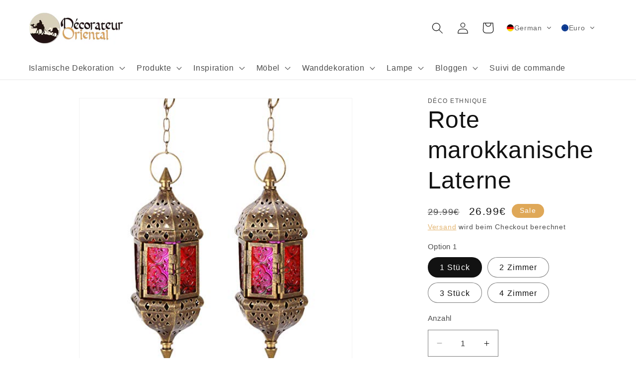

--- FILE ---
content_type: text/html; charset=utf-8
request_url: https://decorateur-oriental.fr/de/products/lanterne-marocaine-rouge
body_size: 42071
content:
<!doctype html>
<html class="no-js" lang="de">
  <head>
    <script async src="https://pagead2.googlesyndication.com/pagead/js/adsbygoogle.js?client=ca-pub-9715874046146249"
      crossorigin="anonymous"></script>
    <meta name="linkmania" content="3d336b3d49ddfa7"> 
    <meta charset="utf-8">
    <meta http-equiv="X-UA-Compatible" content="IE=edge">
    <meta name="viewport" content="width=device-width,initial-scale=1">
    <meta name="theme-color" content="">
    <link rel="canonical" href="https://decorateur-oriental.fr/de/products/lanterne-marocaine-rouge">
    <link rel="preconnect" href="https://cdn.shopify.com" crossorigin><link rel="icon" type="image/png" href="//decorateur-oriental.fr/cdn/shop/files/favicon.png?crop=center&height=32&v=1632394324&width=32"><title>
      Rote marokkanische Laterne | Orientalische Dekoration
 &ndash; Décorateur Oriental</title>

    
      <meta name="description" content="Schaffen Sie eine schöne Atmosphäre mit dieser roten marokkanischen Laterne, die sich besonders gut für die Außenbeleuchtung eignet. Es bringt eine typisch marokkanische Atmosphäre in Ihren Garten, Balkon oder Ihre Terrasse.">
    

    

<meta property="og:site_name" content="Décorateur Oriental">
<meta property="og:url" content="https://decorateur-oriental.fr/de/products/lanterne-marocaine-rouge">
<meta property="og:title" content="Rote marokkanische Laterne | Orientalische Dekoration">
<meta property="og:type" content="product">
<meta property="og:description" content="Schaffen Sie eine schöne Atmosphäre mit dieser roten marokkanischen Laterne, die sich besonders gut für die Außenbeleuchtung eignet. Es bringt eine typisch marokkanische Atmosphäre in Ihren Garten, Balkon oder Ihre Terrasse."><meta property="og:image" content="http://decorateur-oriental.fr/cdn/shop/products/lanterne-marocaine-rouge-474365.jpg?v=1687162527">
  <meta property="og:image:secure_url" content="https://decorateur-oriental.fr/cdn/shop/products/lanterne-marocaine-rouge-474365.jpg?v=1687162527">
  <meta property="og:image:width" content="500">
  <meta property="og:image:height" content="500"><meta property="og:price:amount" content="26.99">
  <meta property="og:price:currency" content="EUR"><meta name="twitter:card" content="summary_large_image">
<meta name="twitter:title" content="Rote marokkanische Laterne | Orientalische Dekoration">
<meta name="twitter:description" content="Schaffen Sie eine schöne Atmosphäre mit dieser roten marokkanischen Laterne, die sich besonders gut für die Außenbeleuchtung eignet. Es bringt eine typisch marokkanische Atmosphäre in Ihren Garten, Balkon oder Ihre Terrasse.">


    <script src="//decorateur-oriental.fr/cdn/shop/t/7/assets/constants.js?v=95358004781563950421682584057" defer="defer"></script>
    <script src="//decorateur-oriental.fr/cdn/shop/t/7/assets/pubsub.js?v=2921868252632587581682584058" defer="defer"></script>
    <script src="//decorateur-oriental.fr/cdn/shop/t/7/assets/global.js?v=127210358271191040921682584057" defer="defer"></script><script>window.performance && window.performance.mark && window.performance.mark('shopify.content_for_header.start');</script><meta name="google-site-verification" content="8irZja54EUZrk9T6MEyC9vJd-VzUX27jQn4MTxs8frA">
<meta name="facebook-domain-verification" content="579vlgeog9s815t73yjsjjqhh6xo06">
<meta name="facebook-domain-verification" content="joop9objptj44ifi0m1zsrbz4q3nc0">
<meta id="shopify-digital-wallet" name="shopify-digital-wallet" content="/58922303656/digital_wallets/dialog">
<link rel="alternate" hreflang="x-default" href="https://decorateur-oriental.fr/products/lanterne-marocaine-rouge">
<link rel="alternate" hreflang="fr" href="https://decorateur-oriental.fr/products/lanterne-marocaine-rouge">
<link rel="alternate" hreflang="en" href="https://decorateur-oriental.fr/en/products/lanterne-marocaine-rouge">
<link rel="alternate" hreflang="ar" href="https://decorateur-oriental.fr/ar/products/lanterne-marocaine-rouge">
<link rel="alternate" hreflang="de" href="https://decorateur-oriental.fr/de/products/lanterne-marocaine-rouge">
<link rel="alternate" type="application/json+oembed" href="https://decorateur-oriental.fr/de/products/lanterne-marocaine-rouge.oembed">
<script async="async" src="/checkouts/internal/preloads.js?locale=de-FR"></script>
<script id="shopify-features" type="application/json">{"accessToken":"0b6facb555ffb018627d00bd79704c95","betas":["rich-media-storefront-analytics"],"domain":"decorateur-oriental.fr","predictiveSearch":true,"shopId":58922303656,"locale":"de"}</script>
<script>var Shopify = Shopify || {};
Shopify.shop = "decoration-orientale.myshopify.com";
Shopify.locale = "de";
Shopify.currency = {"active":"EUR","rate":"1.0"};
Shopify.country = "FR";
Shopify.theme = {"name":"Dawn","id":148920074571,"schema_name":"Dawn","schema_version":"9.0.0","theme_store_id":887,"role":"main"};
Shopify.theme.handle = "null";
Shopify.theme.style = {"id":null,"handle":null};
Shopify.cdnHost = "decorateur-oriental.fr/cdn";
Shopify.routes = Shopify.routes || {};
Shopify.routes.root = "/de/";</script>
<script type="module">!function(o){(o.Shopify=o.Shopify||{}).modules=!0}(window);</script>
<script>!function(o){function n(){var o=[];function n(){o.push(Array.prototype.slice.apply(arguments))}return n.q=o,n}var t=o.Shopify=o.Shopify||{};t.loadFeatures=n(),t.autoloadFeatures=n()}(window);</script>
<script id="shop-js-analytics" type="application/json">{"pageType":"product"}</script>
<script defer="defer" async type="module" src="//decorateur-oriental.fr/cdn/shopifycloud/shop-js/modules/v2/client.init-shop-cart-sync_e98Ab_XN.de.esm.js"></script>
<script defer="defer" async type="module" src="//decorateur-oriental.fr/cdn/shopifycloud/shop-js/modules/v2/chunk.common_Pcw9EP95.esm.js"></script>
<script defer="defer" async type="module" src="//decorateur-oriental.fr/cdn/shopifycloud/shop-js/modules/v2/chunk.modal_CzmY4ZhL.esm.js"></script>
<script type="module">
  await import("//decorateur-oriental.fr/cdn/shopifycloud/shop-js/modules/v2/client.init-shop-cart-sync_e98Ab_XN.de.esm.js");
await import("//decorateur-oriental.fr/cdn/shopifycloud/shop-js/modules/v2/chunk.common_Pcw9EP95.esm.js");
await import("//decorateur-oriental.fr/cdn/shopifycloud/shop-js/modules/v2/chunk.modal_CzmY4ZhL.esm.js");

  window.Shopify.SignInWithShop?.initShopCartSync?.({"fedCMEnabled":true,"windoidEnabled":true});

</script>
<script>(function() {
  var isLoaded = false;
  function asyncLoad() {
    if (isLoaded) return;
    isLoaded = true;
    var urls = ["\/\/cdn.shopify.com\/proxy\/b8dc714da0f5fa2006eeeb4dad3e3d9b9a126acebdd8852d2822216c43282903\/api.goaffpro.com\/loader.js?shop=decoration-orientale.myshopify.com\u0026sp-cache-control=cHVibGljLCBtYXgtYWdlPTkwMA","https:\/\/gdprcdn.b-cdn.net\/js\/gdpr_cookie_consent.min.js?shop=decoration-orientale.myshopify.com"];
    for (var i = 0; i < urls.length; i++) {
      var s = document.createElement('script');
      s.type = 'text/javascript';
      s.async = true;
      s.src = urls[i];
      var x = document.getElementsByTagName('script')[0];
      x.parentNode.insertBefore(s, x);
    }
  };
  if(window.attachEvent) {
    window.attachEvent('onload', asyncLoad);
  } else {
    window.addEventListener('load', asyncLoad, false);
  }
})();</script>
<script id="__st">var __st={"a":58922303656,"offset":3600,"reqid":"a63b55c2-174d-40b3-8ebb-64848714b923-1769098567","pageurl":"decorateur-oriental.fr\/de\/products\/lanterne-marocaine-rouge","u":"8330a651eb6f","p":"product","rtyp":"product","rid":7072264093864};</script>
<script>window.ShopifyPaypalV4VisibilityTracking = true;</script>
<script id="form-persister">!function(){'use strict';const t='contact',e='new_comment',n=[[t,t],['blogs',e],['comments',e],[t,'customer']],o='password',r='form_key',c=['recaptcha-v3-token','g-recaptcha-response','h-captcha-response',o],s=()=>{try{return window.sessionStorage}catch{return}},i='__shopify_v',u=t=>t.elements[r],a=function(){const t=[...n].map((([t,e])=>`form[action*='/${t}']:not([data-nocaptcha='true']) input[name='form_type'][value='${e}']`)).join(',');var e;return e=t,()=>e?[...document.querySelectorAll(e)].map((t=>t.form)):[]}();function m(t){const e=u(t);a().includes(t)&&(!e||!e.value)&&function(t){try{if(!s())return;!function(t){const e=s();if(!e)return;const n=u(t);if(!n)return;const o=n.value;o&&e.removeItem(o)}(t);const e=Array.from(Array(32),(()=>Math.random().toString(36)[2])).join('');!function(t,e){u(t)||t.append(Object.assign(document.createElement('input'),{type:'hidden',name:r})),t.elements[r].value=e}(t,e),function(t,e){const n=s();if(!n)return;const r=[...t.querySelectorAll(`input[type='${o}']`)].map((({name:t})=>t)),u=[...c,...r],a={};for(const[o,c]of new FormData(t).entries())u.includes(o)||(a[o]=c);n.setItem(e,JSON.stringify({[i]:1,action:t.action,data:a}))}(t,e)}catch(e){console.error('failed to persist form',e)}}(t)}const f=t=>{if('true'===t.dataset.persistBound)return;const e=function(t,e){const n=function(t){return'function'==typeof t.submit?t.submit:HTMLFormElement.prototype.submit}(t).bind(t);return function(){let t;return()=>{t||(t=!0,(()=>{try{e(),n()}catch(t){(t=>{console.error('form submit failed',t)})(t)}})(),setTimeout((()=>t=!1),250))}}()}(t,(()=>{m(t)}));!function(t,e){if('function'==typeof t.submit&&'function'==typeof e)try{t.submit=e}catch{}}(t,e),t.addEventListener('submit',(t=>{t.preventDefault(),e()})),t.dataset.persistBound='true'};!function(){function t(t){const e=(t=>{const e=t.target;return e instanceof HTMLFormElement?e:e&&e.form})(t);e&&m(e)}document.addEventListener('submit',t),document.addEventListener('DOMContentLoaded',(()=>{const e=a();for(const t of e)f(t);var n;n=document.body,new window.MutationObserver((t=>{for(const e of t)if('childList'===e.type&&e.addedNodes.length)for(const t of e.addedNodes)1===t.nodeType&&'FORM'===t.tagName&&a().includes(t)&&f(t)})).observe(n,{childList:!0,subtree:!0,attributes:!1}),document.removeEventListener('submit',t)}))}()}();</script>
<script integrity="sha256-4kQ18oKyAcykRKYeNunJcIwy7WH5gtpwJnB7kiuLZ1E=" data-source-attribution="shopify.loadfeatures" defer="defer" src="//decorateur-oriental.fr/cdn/shopifycloud/storefront/assets/storefront/load_feature-a0a9edcb.js" crossorigin="anonymous"></script>
<script data-source-attribution="shopify.dynamic_checkout.dynamic.init">var Shopify=Shopify||{};Shopify.PaymentButton=Shopify.PaymentButton||{isStorefrontPortableWallets:!0,init:function(){window.Shopify.PaymentButton.init=function(){};var t=document.createElement("script");t.src="https://decorateur-oriental.fr/cdn/shopifycloud/portable-wallets/latest/portable-wallets.de.js",t.type="module",document.head.appendChild(t)}};
</script>
<script data-source-attribution="shopify.dynamic_checkout.buyer_consent">
  function portableWalletsHideBuyerConsent(e){var t=document.getElementById("shopify-buyer-consent"),n=document.getElementById("shopify-subscription-policy-button");t&&n&&(t.classList.add("hidden"),t.setAttribute("aria-hidden","true"),n.removeEventListener("click",e))}function portableWalletsShowBuyerConsent(e){var t=document.getElementById("shopify-buyer-consent"),n=document.getElementById("shopify-subscription-policy-button");t&&n&&(t.classList.remove("hidden"),t.removeAttribute("aria-hidden"),n.addEventListener("click",e))}window.Shopify?.PaymentButton&&(window.Shopify.PaymentButton.hideBuyerConsent=portableWalletsHideBuyerConsent,window.Shopify.PaymentButton.showBuyerConsent=portableWalletsShowBuyerConsent);
</script>
<script data-source-attribution="shopify.dynamic_checkout.cart.bootstrap">document.addEventListener("DOMContentLoaded",(function(){function t(){return document.querySelector("shopify-accelerated-checkout-cart, shopify-accelerated-checkout")}if(t())Shopify.PaymentButton.init();else{new MutationObserver((function(e,n){t()&&(Shopify.PaymentButton.init(),n.disconnect())})).observe(document.body,{childList:!0,subtree:!0})}}));
</script>
<script id="sections-script" data-sections="header" defer="defer" src="//decorateur-oriental.fr/cdn/shop/t/7/compiled_assets/scripts.js?v=1480"></script>
<script>window.performance && window.performance.mark && window.performance.mark('shopify.content_for_header.end');</script>

    <style data-shopify>
      
      
      
      
      

      :root {
        --font-body-family: "system_ui", -apple-system, 'Segoe UI', Roboto, 'Helvetica Neue', 'Noto Sans', 'Liberation Sans', Arial, sans-serif, 'Apple Color Emoji', 'Segoe UI Emoji', 'Segoe UI Symbol', 'Noto Color Emoji';
        --font-body-style: normal;
        --font-body-weight: 400;
        --font-body-weight-bold: 700;

        --font-heading-family: "system_ui", -apple-system, 'Segoe UI', Roboto, 'Helvetica Neue', 'Noto Sans', 'Liberation Sans', Arial, sans-serif, 'Apple Color Emoji', 'Segoe UI Emoji', 'Segoe UI Symbol', 'Noto Color Emoji';
        --font-heading-style: normal;
        --font-heading-weight: 400;

        --font-body-scale: 1.15;
        --font-heading-scale: 1.0434782608695652;

        --color-base-text: 18, 18, 18;
        --color-shadow: 18, 18, 18;
        --color-base-background-1: 255, 255, 255;
        --color-base-background-2: 243, 243, 243;
        --color-base-solid-button-labels: 255, 255, 255;
        --color-base-outline-button-labels: 223, 168, 88;
        --color-base-accent-1: 223, 168, 88;
        --color-base-accent-2: 223, 168, 88;
        --payment-terms-background-color: #ffffff;

        --gradient-base-background-1: #ffffff;
        --gradient-base-background-2: #f3f3f3;
        --gradient-base-accent-1: #dfa858;
        --gradient-base-accent-2: #dfa858;

        --media-padding: px;
        --media-border-opacity: 0.05;
        --media-border-width: 1px;
        --media-radius: 0px;
        --media-shadow-opacity: 0.0;
        --media-shadow-horizontal-offset: 0px;
        --media-shadow-vertical-offset: 4px;
        --media-shadow-blur-radius: 5px;
        --media-shadow-visible: 0;

        --page-width: 120rem;
        --page-width-margin: 0rem;

        --product-card-image-padding: 0.0rem;
        --product-card-corner-radius: 0.0rem;
        --product-card-text-alignment: left;
        --product-card-border-width: 0.0rem;
        --product-card-border-opacity: 0.1;
        --product-card-shadow-opacity: 0.0;
        --product-card-shadow-visible: 0;
        --product-card-shadow-horizontal-offset: 0.0rem;
        --product-card-shadow-vertical-offset: 0.4rem;
        --product-card-shadow-blur-radius: 0.5rem;

        --collection-card-image-padding: 0.0rem;
        --collection-card-corner-radius: 0.0rem;
        --collection-card-text-alignment: left;
        --collection-card-border-width: 0.0rem;
        --collection-card-border-opacity: 0.1;
        --collection-card-shadow-opacity: 0.0;
        --collection-card-shadow-visible: 0;
        --collection-card-shadow-horizontal-offset: 0.0rem;
        --collection-card-shadow-vertical-offset: 0.4rem;
        --collection-card-shadow-blur-radius: 0.5rem;

        --blog-card-image-padding: 0.0rem;
        --blog-card-corner-radius: 0.0rem;
        --blog-card-text-alignment: left;
        --blog-card-border-width: 0.0rem;
        --blog-card-border-opacity: 0.1;
        --blog-card-shadow-opacity: 0.0;
        --blog-card-shadow-visible: 0;
        --blog-card-shadow-horizontal-offset: 0.0rem;
        --blog-card-shadow-vertical-offset: 0.4rem;
        --blog-card-shadow-blur-radius: 0.5rem;

        --badge-corner-radius: 4.0rem;

        --popup-border-width: 1px;
        --popup-border-opacity: 0.1;
        --popup-corner-radius: 0px;
        --popup-shadow-opacity: 0.0;
        --popup-shadow-horizontal-offset: 0px;
        --popup-shadow-vertical-offset: 4px;
        --popup-shadow-blur-radius: 5px;

        --drawer-border-width: 1px;
        --drawer-border-opacity: 0.1;
        --drawer-shadow-opacity: 0.0;
        --drawer-shadow-horizontal-offset: 0px;
        --drawer-shadow-vertical-offset: 4px;
        --drawer-shadow-blur-radius: 5px;

        --spacing-sections-desktop: 0px;
        --spacing-sections-mobile: 0px;

        --grid-desktop-vertical-spacing: 8px;
        --grid-desktop-horizontal-spacing: 8px;
        --grid-mobile-vertical-spacing: 4px;
        --grid-mobile-horizontal-spacing: 4px;

        --text-boxes-border-opacity: 0.1;
        --text-boxes-border-width: 0px;
        --text-boxes-radius: 0px;
        --text-boxes-shadow-opacity: 0.0;
        --text-boxes-shadow-visible: 0;
        --text-boxes-shadow-horizontal-offset: 0px;
        --text-boxes-shadow-vertical-offset: 4px;
        --text-boxes-shadow-blur-radius: 5px;

        --buttons-radius: 0px;
        --buttons-radius-outset: 0px;
        --buttons-border-width: 1px;
        --buttons-border-opacity: 1.0;
        --buttons-shadow-opacity: 0.0;
        --buttons-shadow-visible: 0;
        --buttons-shadow-horizontal-offset: 0px;
        --buttons-shadow-vertical-offset: 4px;
        --buttons-shadow-blur-radius: 5px;
        --buttons-border-offset: 0px;

        --inputs-radius: 0px;
        --inputs-border-width: 1px;
        --inputs-border-opacity: 0.55;
        --inputs-shadow-opacity: 0.0;
        --inputs-shadow-horizontal-offset: 0px;
        --inputs-margin-offset: 0px;
        --inputs-shadow-vertical-offset: -12px;
        --inputs-shadow-blur-radius: 5px;
        --inputs-radius-outset: 0px;

        --variant-pills-radius: 40px;
        --variant-pills-border-width: 1px;
        --variant-pills-border-opacity: 0.55;
        --variant-pills-shadow-opacity: 0.0;
        --variant-pills-shadow-horizontal-offset: 0px;
        --variant-pills-shadow-vertical-offset: 4px;
        --variant-pills-shadow-blur-radius: 5px;
      }

      *,
      *::before,
      *::after {
        box-sizing: inherit;
      }

      html {
        box-sizing: border-box;
        font-size: calc(var(--font-body-scale) * 62.5%);
        height: 100%;
      }

      body {
        display: grid;
        grid-template-rows: auto auto 1fr auto;
        grid-template-columns: 100%;
        min-height: 100%;
        margin: 0;
        font-size: 1.5rem;
        letter-spacing: 0.06rem;
        line-height: calc(1 + 0.8 / var(--font-body-scale));
        font-family: var(--font-body-family);
        font-style: var(--font-body-style);
        font-weight: var(--font-body-weight);
      }

      @media screen and (min-width: 750px) {
        body {
          font-size: 1.6rem;
        }
      }
    </style>

    <link href="//decorateur-oriental.fr/cdn/shop/t/7/assets/base.css?v=147572813566062385881762778325" rel="stylesheet" type="text/css" media="all" />
<script>
      document.documentElement.className = document.documentElement.className.replace('no-js', 'js');
      if (Shopify.designMode) {
        document.documentElement.classList.add('shopify-design-mode');
      }
    </script> <!-- ✅ Correction #2 : fermeture du script -->
  <!-- BEGIN app block: shopify://apps/transtore/blocks/switcher_embed_block/afeffe82-e563-4f78-90f4-f1e3d96286c3 --><script>
    (function(){
        function logChangesTS(mutations, observer) {
            let evaluateTS = document.evaluate('//*[text()[contains(.,"trans-money")]]',document,null,XPathResult.ORDERED_NODE_SNAPSHOT_TYPE,null);
            for (let iTS = 0; iTS < evaluateTS.snapshotLength; iTS++) {
                let elTS = evaluateTS.snapshotItem(iTS);
                let innerHtmlTS = elTS?.innerHTML ? elTS.innerHTML : "";
                if(innerHtmlTS && !["SCRIPT", "LINK", "STYLE", "NOSCRIPT"].includes(elTS.nodeName)){
                    elTS.innerHTML = innerHtmlTS.replaceAll("&lt;", "<").replaceAll("&gt;", ">");
                }
            }
        }
        const observerTS = new MutationObserver(logChangesTS);
        observerTS.observe(document.documentElement, { subtree : true, childList: true });
    })();

    window._transtoreStore = {
        ...(window._transtoreStore || {}),
        pageType: "product",
        cartType: 'notification',
        currenciesEnabled: [],
        currency: {
            code: 'EUR',
            symbol: '€',
            name: 'Euro',
            active: 'EUR',
            rate: ''
        },
        product: {
            id: '7072264093864',
        },
        moneyWithCurrencyFormat: "{{amount}}€ ",
        moneyFormat: "{{amount}}€",
        currencyCodeEnabled: 'true',
        shop: "decorateur-oriental.fr",
        locale: "de",
        country: "FR",
        designMode: false,
        theme: {},
        cdnHost: "",
        routes: { "root": "/de" },
        market: {
            id: "488538330",
            handle: "fr"
        },
        enabledLocales: [{"shop_locale":{"locale":"fr","enabled":true,"primary":true,"published":true}},{"shop_locale":{"locale":"en","enabled":true,"primary":false,"published":true}},{"shop_locale":{"locale":"ar","enabled":true,"primary":false,"published":true}},{"shop_locale":{"locale":"de","enabled":true,"primary":false,"published":true}}],
    };
    
        _transtoreStore.currenciesEnabled.push("EUR");
    
</script>

<!-- END app block --><!-- BEGIN app block: shopify://apps/preloadify/blocks/app-embed/aa1c1c09-ad84-4561-b8fa-0581e87f1afa --><!-- begin preloadify app embed block -->



  

    <aside id="c-preloaderapp" class="preloadify-app-embed-block" aria-hidden="true" data-preloadify-enabled="true" data-preloadify-version="3.5">
      

      <style>
        .preloadify-rotate-vert-center {
          -webkit-animation: preloadify-rotate-vert-center 1.5s ease-in-out infinite both;
                  animation: preloadify-rotate-vert-center 1.5s ease-in-out infinite both;
        }
        
        /* Spin animation */
        @-webkit-keyframes preloadify-rotate-vert-center {
          0% {
            -webkit-transform: rotateY(0);
                    transform: rotateY(0);
          }
          100% {
            -webkit-transform: rotateY(360deg);
                    transform: rotateY(360deg);
          }
        }
        @keyframes preloadify-rotate-vert-center {
          0% {
            -webkit-transform: rotateY(0);
                    transform: rotateY(0);
          }
          100% {
            -webkit-transform: rotateY(360deg);
                    transform: rotateY(360deg);
          }
        }
      
        /* Pulse animation */
        .preloadify-pulse {
          -webkit-animation: preloadify-pulse 1.5s ease-in-out infinite both;
                  animation: preloadify-pulse 1.5s ease-in-out infinite both;
        }
      
        @-webkit-keyframes preloadify-pulse {
          0% {
            -webkit-transform: scale(1);
                    transform: scale(1);
          }
          50% {
            -webkit-transform: scale(1.1);
                    transform: scale(1.1);
          }
          100% {
            -webkit-transform: scale(1);
                    transform: scale(1);
          }
        }

        @keyframes preloadify-pulse {
          0% {
            -webkit-transform: scale(1);
                    transform: scale(1);
          }
          50% {
            -webkit-transform: scale(1.1);
                    transform: scale(1.1);
          }
          100% {
            -webkit-transform: scale(1);
                    transform: scale(1);
          }
        }

        .preloadify-fade-in-out {
          -webkit-animation: preloadify-fade-in-out 1.5s ease-in-out infinite both;
                  animation: preloadify-fade-in-out 1.5s ease-in-out infinite both;
        }
      
        @-webkit-keyframes preloadify-fade-in-out {
          0%, 100% {
            opacity: 0;
          }
          50% {
            opacity: 1;
          }
        }
        @keyframes preloadify-fade-in-out {
          0%, 100% {
            opacity: 0;
          }
          50% {
            opacity: 1;
          }
        }
      
        .preloadify-bounce {
          -webkit-animation: preloadify-bounce 1.5s ease-in-out infinite both;
                  animation: preloadify-bounce 1.5s ease-in-out infinite both;
        }
        
        @-webkit-keyframes preloadify-bounce {
          0%, 100% {
            -webkit-transform: translateY(0);
                    transform: translateY(0);
          }
          50% {
            -webkit-transform: translateY(-25px);
                    transform: translateY(-25px);
          }
        }
        @keyframes preloadify-bounce {
          0%, 100% {
            -webkit-transform: translateY(0);
                    transform: translateY(0);
          }
          50% {
            -webkit-transform: translateY(-25px);
                    transform: translateY(-25px);
          }
        }
        
        .preloadify-blur-in-out {
          -webkit-animation: preloadify-blur-in-out 1.5s ease-in-out infinite both;
                  animation: preloadify-blur-in-out 1.5s ease-in-out infinite both;
        }
        
        @-webkit-keyframes preloadify-blur-in-out {
          0%, 100% {
            -webkit-filter: blur(5px);
                    filter: blur(5px);
            opacity: 0;
          }
          50% {
            -webkit-filter: blur(0);
                    filter: blur(0);
            opacity: 1;
          }
        }

        @keyframes preloadify-blur-in-out {
          0%, 100% {
            -webkit-filter: blur(5px);
                    filter: blur(5px);
            opacity: 0;
          }
          50% {
            -webkit-filter: blur(0);
                    filter: blur(0);
            opacity: 1;
          }
        }

        .preloadify-rotate-horiz-center {
          -webkit-animation: preloadify-rotate-horiz-center 1.5s ease-in-out infinite both;
                  animation: preloadify-rotate-horiz-center 1.5s ease-in-out infinite both;
        }
        
        /* Rotate animation over Z-axis (Spin) */
        @-webkit-keyframes preloadify-rotate-horiz-center {
          0% {
            -webkit-transform: rotateZ(0);
                    transform: rotateZ(0);
          }
          100% {
            -webkit-transform: rotateZ(360deg);
                    transform: rotateZ(360deg);
          }
        }

        @keyframes preloadify-rotate-horiz-center {
          0% {
            -webkit-transform: rotateZ(0);
                    transform: rotateZ(0);
          }
          100% {
            -webkit-transform: rotateZ(360deg);
                    transform: rotateZ(360deg);
          }
        }
        /* Inject the content of animations.css */

        @keyframes fadeInPreloaderApp {
          0% {
            opacity: 0;
          }
        
          100% {
            opacity: 1;
          }
        }
        
        @keyframes fadeOutPreloaderApp {
          0% {
            opacity: 1;
          }
        
          100% {
            opacity: 0;
          }
        }
      
        .c-preloaderapp {
          position: fixed;
          z-index: 2147483647;
          top: 0;
          left: 0;
          background-color: rgba(255,255,255,1);
          width: 100vw;
          height: 100vh;
          opacity: 1;
          visibility: visible;
          will-change: opacity, visibility;
          /**/
                
          pointer-events: none;
        }
        .c-preloaderapp--fadeOut {
          animation: fadeOutPreloaderApp 0.7s forwards;
        }
        .c-preloaderapp--fadeIn {
          animation: fadeInPreloaderApp 0s forwards;
        }
        
        .c-preloaderapp__inner {
          width: 100%;
          height: 100%;
          display: flex;
          align-items: center;
          justify-content: center;

          -webkit-perspective: 500px;
          perspective: 500px;
          -webkit-perspective-origin: calc(50% + 20px) 50%;
          perspective-origin: calc(50% + 20px) 50%;
        }
          
        .c-preloaderapp__image {
          opacity: 100%;
          
            width: 5%;
            height: auto;
            max-height: 100%;
          
        }
          
        @media screen and (max-width: 480px) {
            .c-preloaderapp {
              
            }
            .c-preloaderapp__image {
              
            }
        }
      
        @media screen and (min-width: 481px) and (max-width: 1024px) {
            .c-preloaderapp {
              
            }
            .c-preloaderapp__image {
              
            }
        }

        @media screen and (min-width: 1025px) {
            .c-preloaderapp {
              
            }
        }
      </style>

      <div class="c-preloaderapp">
        <div class="c-preloaderapp__inner">
          

          

            

            
              
<img class="c-preloaderapp__image "
                  src="//decorateur-oriental.fr/cdn/shop/files/preloaderapp.svg?v=185769144059591041"
                  width="96" height="54"
                  tabindex="-1"
                  alt="Décorateur Oriental is loading, please wait..."
                  title="Décorateur Oriental is loading, please wait..."
              >
            
          
        </div>
      </div>
      <script>
        (function() {
          const mobile = true;
          const tablet = true;
          const desktop = true;
          let runCode = true;

          if(!mobile && tablet && desktop) {
            runCode = window.innerWidth > 480;
          }
          else if(!mobile && !tablet && desktop) {
            runCode = window.innerWidth > 1024;
          }
          else if(mobile && !tablet && desktop) {
            runCode = (window.innerWidth <= 480 || window.innerWidth > 1024);
          }
          else if(mobile && tablet && !desktop) {
            runCode = window.innerWidth <= 1024;
          }
          else if(mobile && !tablet && !desktop) {
            runCode = window.innerWidth <= 480;
          }
          else if(!mobile && tablet && !desktop) {
            runCode = window.innerWidth > 480 && window.innerWidth <= 1024;
          }

          if(runCode) {
            const videoTarget = document.querySelector('video.c-preloaderapp__image');
            const pointerElement = document.querySelector('.c-preloaderapp');
            if (videoTarget && pointerElement) {
              pointerElement.style.pointerEvents = 'auto';
              videoTarget.addEventListener("playing", function() {
                pointerElement.style.pointerEvents = 'none';
              });
              // Ensure the overlay doesn't block interaction after a timeout
              setTimeout(function() {
                pointerElement.style.pointerEvents = 'none';
              }, 1500); // Adjust the delay as needed
            }

            const onceOnly = false; //false;
            const fadingIn = 0;

            if(onceOnly) {
              const hidePreloader = sessionStorage.getItem('preloader-displayed');
              if (hidePreloader) {
                const preloaderHtml = document.getElementsByClassName('c-preloaderapp')[0];
                preloaderHtml.style.display = 'none';
              }
              else {
                sessionStorage.setItem('preloader-displayed', 'true');
              }
            }

            if (fadingIn > 0 && !onceOnly) {
              if (window.NodeList && !NodeList.prototype.forEach) {
                NodeList.prototype.forEach = Array.prototype.forEach;
              }
              
              function removeLastSlash(str) {
                let retStr = str;
                if(str.charAt(str.length - 1) === '/') {
                  retStr = str.slice(0, -1);
                }
                return retStr;
              }
              
              function containsExcluded(class_list, excluded_classes) {
                for (let el of class_list) {
                  for (let elExcluded of excluded_classes) {
                    if (el.includes(elExcluded)) return true;
                  }
                }
                return false;
              }
              
              function handlePreloaderFadeIn() {
                const links = document.querySelectorAll('a');
                const loginSubmitButtons = document.querySelectorAll('#login_form button[type="submit"]');
                const preloaderHtml = document.getElementsByClassName('c-preloaderapp')[0];
                const windowLocationPathnameTrim = removeLastSlash(window.location.pathname);
                const domain = 'decorateur-oriental.fr';
                const permanent_domain = 'decoration-orientale.myshopify.com';
                const fadeInExcludedClasses = "js-,cart,ajax,toggle"; //"js-,cart,ajax,toggle";
                const excluded_classes = fadeInExcludedClasses
                    .split(",")
                    .map((item) => item.replace('"', "").replace("'", "").trim())
                    .filter((item) => item !== "")
                    .map((item) => '"' + item + '"');

                if (preloaderHtml) {
                  links.forEach(link => {
                    const isExcluded = containsExcluded(link.classList, excluded_classes);
                    const url = link.getAttribute('href');
                    const isNewWindow = link.getAttribute('target');
                    const isSameDomain = (link.hostname === domain || link.hostname === permanent_domain);
                    const linkPathnameTrim = removeLastSlash(link.pathname);
                    let navigatingWithinPage = true;
                    if (isSameDomain) {
                      navigatingWithinPage = url.startsWith('#') || 
                      (linkPathnameTrim === windowLocationPathnameTrim && url.includes((link.pathname + '#')));
                    }
                    if (!isNewWindow && isSameDomain && !navigatingWithinPage && !isExcluded) {
                      link.addEventListener('click', function(event) {
                        event.preventDefault();
                        const url = this.getAttribute('href');
                        preloaderHtml.classList.add('c-preloaderapp--fadeIn');
                        setTimeout(() => window.location.href = url, fadingIn * 1000);
                      });
                    }
                  });

                  loginSubmitButtons.forEach(button => {
                    button.addEventListener('click', function(event) {
                      // 1. stop the normal submit
                      event.preventDefault();
                      // 2. fire your fade-in
                      preloaderHtml.classList.add('c-preloaderapp--fadeIn');

                      // 3. after fadingIn seconds, actually submit the form
                      setTimeout(() => {
                        // if it's a <button> inside a <form>, this.form will point to it
                        if (this.form) {
                          this.form.submit();
                        } else {
                          // fallback: you could redirect instead
                          const url = this.getAttribute('data-href') || '/';
                          window.location.href = url;
                        }
                      }, fadingIn * 1000);
                    });
                  });
                }
              }
              
              document.addEventListener('DOMContentLoaded', handlePreloaderFadeIn);
              // fix for safari
              window.addEventListener('pageshow', function(event){
                if (event.persisted) {
                    const preloaderHtml = document.getElementsByClassName('c-preloaderapp')[0];
                    preloaderHtml.classList.remove('c-preloaderapp--fadeIn');
                }    
              });       
            }

            
              function handlePreloaderFadeOut() {
                const preloaderHtml = document.getElementsByClassName('c-preloaderapp')[0];
                  if(preloaderHtml) {
                    preloaderHtml.classList.add('c-preloaderapp--fadeOut');
                  }
              }
        
              window.addEventListener('load', handlePreloaderFadeOut);
            

          }
        })();
      </script>

      <script>
        document.addEventListener('DOMContentLoaded', () => {
          const preloader = document.querySelector('.c-preloaderapp');
          if (!preloader) return;

          const isReducedMotion = matchMedia('(prefers-reduced-motion: reduce)').matches;
          const isIOS = /iP(hone|ad|od)/.test(navigator.userAgent);
          if (!isReducedMotion && !isIOS) return;

          /* Pull exactly the same values you set in the Preloadify UI */
          const fadeOutSecs   = 0.7;      /* 3.5, etc. */
          const staticSetting = "until page load";      /* "until page load" or "2" */
  
          /* One helper that does the safe fade-out, then removes the overlay */
          const runReducedFade = () => {
            preloader.style.transition = `opacity ${fadeOutSecs}s ease`;
            requestAnimationFrame(() => { preloader.style.opacity = '0'; });
            setTimeout(() => preloader.remove(), fadeOutSecs * 1000);
          };
  
          /* Branch on the merchant’s “Stay still” setting */
          if (staticSetting === "until page load") {
            /* Wait for the same load event Preloadify already uses */
            window.addEventListener('load', runReducedFade);
  
            /* Fail-safe: if onload never fires (e.g. script crash) clear in 5 s */
            setTimeout(runReducedFade, 5000);
          } else {
            /* Numeric delay (e.g. 2 s): honour it */
            const holdMs = parseFloat(staticSetting) * 1000 || 0;
            setTimeout(runReducedFade, holdMs);
          }
        });
      </script>
      
      
    </aside>

  



<!-- end preloadify app embed block -->

<!-- END app block --><!-- BEGIN app block: shopify://apps/seowill-redirects/blocks/brokenlink-404/cc7b1996-e567-42d0-8862-356092041863 -->
<script type="text/javascript">
    !function(t){var e={};function r(n){if(e[n])return e[n].exports;var o=e[n]={i:n,l:!1,exports:{}};return t[n].call(o.exports,o,o.exports,r),o.l=!0,o.exports}r.m=t,r.c=e,r.d=function(t,e,n){r.o(t,e)||Object.defineProperty(t,e,{enumerable:!0,get:n})},r.r=function(t){"undefined"!==typeof Symbol&&Symbol.toStringTag&&Object.defineProperty(t,Symbol.toStringTag,{value:"Module"}),Object.defineProperty(t,"__esModule",{value:!0})},r.t=function(t,e){if(1&e&&(t=r(t)),8&e)return t;if(4&e&&"object"===typeof t&&t&&t.__esModule)return t;var n=Object.create(null);if(r.r(n),Object.defineProperty(n,"default",{enumerable:!0,value:t}),2&e&&"string"!=typeof t)for(var o in t)r.d(n,o,function(e){return t[e]}.bind(null,o));return n},r.n=function(t){var e=t&&t.__esModule?function(){return t.default}:function(){return t};return r.d(e,"a",e),e},r.o=function(t,e){return Object.prototype.hasOwnProperty.call(t,e)},r.p="",r(r.s=11)}([function(t,e,r){"use strict";var n=r(2),o=Object.prototype.toString;function i(t){return"[object Array]"===o.call(t)}function a(t){return"undefined"===typeof t}function u(t){return null!==t&&"object"===typeof t}function s(t){return"[object Function]"===o.call(t)}function c(t,e){if(null!==t&&"undefined"!==typeof t)if("object"!==typeof t&&(t=[t]),i(t))for(var r=0,n=t.length;r<n;r++)e.call(null,t[r],r,t);else for(var o in t)Object.prototype.hasOwnProperty.call(t,o)&&e.call(null,t[o],o,t)}t.exports={isArray:i,isArrayBuffer:function(t){return"[object ArrayBuffer]"===o.call(t)},isBuffer:function(t){return null!==t&&!a(t)&&null!==t.constructor&&!a(t.constructor)&&"function"===typeof t.constructor.isBuffer&&t.constructor.isBuffer(t)},isFormData:function(t){return"undefined"!==typeof FormData&&t instanceof FormData},isArrayBufferView:function(t){return"undefined"!==typeof ArrayBuffer&&ArrayBuffer.isView?ArrayBuffer.isView(t):t&&t.buffer&&t.buffer instanceof ArrayBuffer},isString:function(t){return"string"===typeof t},isNumber:function(t){return"number"===typeof t},isObject:u,isUndefined:a,isDate:function(t){return"[object Date]"===o.call(t)},isFile:function(t){return"[object File]"===o.call(t)},isBlob:function(t){return"[object Blob]"===o.call(t)},isFunction:s,isStream:function(t){return u(t)&&s(t.pipe)},isURLSearchParams:function(t){return"undefined"!==typeof URLSearchParams&&t instanceof URLSearchParams},isStandardBrowserEnv:function(){return("undefined"===typeof navigator||"ReactNative"!==navigator.product&&"NativeScript"!==navigator.product&&"NS"!==navigator.product)&&("undefined"!==typeof window&&"undefined"!==typeof document)},forEach:c,merge:function t(){var e={};function r(r,n){"object"===typeof e[n]&&"object"===typeof r?e[n]=t(e[n],r):e[n]=r}for(var n=0,o=arguments.length;n<o;n++)c(arguments[n],r);return e},deepMerge:function t(){var e={};function r(r,n){"object"===typeof e[n]&&"object"===typeof r?e[n]=t(e[n],r):e[n]="object"===typeof r?t({},r):r}for(var n=0,o=arguments.length;n<o;n++)c(arguments[n],r);return e},extend:function(t,e,r){return c(e,(function(e,o){t[o]=r&&"function"===typeof e?n(e,r):e})),t},trim:function(t){return t.replace(/^\s*/,"").replace(/\s*$/,"")}}},function(t,e,r){t.exports=r(12)},function(t,e,r){"use strict";t.exports=function(t,e){return function(){for(var r=new Array(arguments.length),n=0;n<r.length;n++)r[n]=arguments[n];return t.apply(e,r)}}},function(t,e,r){"use strict";var n=r(0);function o(t){return encodeURIComponent(t).replace(/%40/gi,"@").replace(/%3A/gi,":").replace(/%24/g,"$").replace(/%2C/gi,",").replace(/%20/g,"+").replace(/%5B/gi,"[").replace(/%5D/gi,"]")}t.exports=function(t,e,r){if(!e)return t;var i;if(r)i=r(e);else if(n.isURLSearchParams(e))i=e.toString();else{var a=[];n.forEach(e,(function(t,e){null!==t&&"undefined"!==typeof t&&(n.isArray(t)?e+="[]":t=[t],n.forEach(t,(function(t){n.isDate(t)?t=t.toISOString():n.isObject(t)&&(t=JSON.stringify(t)),a.push(o(e)+"="+o(t))})))})),i=a.join("&")}if(i){var u=t.indexOf("#");-1!==u&&(t=t.slice(0,u)),t+=(-1===t.indexOf("?")?"?":"&")+i}return t}},function(t,e,r){"use strict";t.exports=function(t){return!(!t||!t.__CANCEL__)}},function(t,e,r){"use strict";(function(e){var n=r(0),o=r(19),i={"Content-Type":"application/x-www-form-urlencoded"};function a(t,e){!n.isUndefined(t)&&n.isUndefined(t["Content-Type"])&&(t["Content-Type"]=e)}var u={adapter:function(){var t;return("undefined"!==typeof XMLHttpRequest||"undefined"!==typeof e&&"[object process]"===Object.prototype.toString.call(e))&&(t=r(6)),t}(),transformRequest:[function(t,e){return o(e,"Accept"),o(e,"Content-Type"),n.isFormData(t)||n.isArrayBuffer(t)||n.isBuffer(t)||n.isStream(t)||n.isFile(t)||n.isBlob(t)?t:n.isArrayBufferView(t)?t.buffer:n.isURLSearchParams(t)?(a(e,"application/x-www-form-urlencoded;charset=utf-8"),t.toString()):n.isObject(t)?(a(e,"application/json;charset=utf-8"),JSON.stringify(t)):t}],transformResponse:[function(t){if("string"===typeof t)try{t=JSON.parse(t)}catch(e){}return t}],timeout:0,xsrfCookieName:"XSRF-TOKEN",xsrfHeaderName:"X-XSRF-TOKEN",maxContentLength:-1,validateStatus:function(t){return t>=200&&t<300},headers:{common:{Accept:"application/json, text/plain, */*"}}};n.forEach(["delete","get","head"],(function(t){u.headers[t]={}})),n.forEach(["post","put","patch"],(function(t){u.headers[t]=n.merge(i)})),t.exports=u}).call(this,r(18))},function(t,e,r){"use strict";var n=r(0),o=r(20),i=r(3),a=r(22),u=r(25),s=r(26),c=r(7);t.exports=function(t){return new Promise((function(e,f){var l=t.data,p=t.headers;n.isFormData(l)&&delete p["Content-Type"];var h=new XMLHttpRequest;if(t.auth){var d=t.auth.username||"",m=t.auth.password||"";p.Authorization="Basic "+btoa(d+":"+m)}var y=a(t.baseURL,t.url);if(h.open(t.method.toUpperCase(),i(y,t.params,t.paramsSerializer),!0),h.timeout=t.timeout,h.onreadystatechange=function(){if(h&&4===h.readyState&&(0!==h.status||h.responseURL&&0===h.responseURL.indexOf("file:"))){var r="getAllResponseHeaders"in h?u(h.getAllResponseHeaders()):null,n={data:t.responseType&&"text"!==t.responseType?h.response:h.responseText,status:h.status,statusText:h.statusText,headers:r,config:t,request:h};o(e,f,n),h=null}},h.onabort=function(){h&&(f(c("Request aborted",t,"ECONNABORTED",h)),h=null)},h.onerror=function(){f(c("Network Error",t,null,h)),h=null},h.ontimeout=function(){var e="timeout of "+t.timeout+"ms exceeded";t.timeoutErrorMessage&&(e=t.timeoutErrorMessage),f(c(e,t,"ECONNABORTED",h)),h=null},n.isStandardBrowserEnv()){var v=r(27),g=(t.withCredentials||s(y))&&t.xsrfCookieName?v.read(t.xsrfCookieName):void 0;g&&(p[t.xsrfHeaderName]=g)}if("setRequestHeader"in h&&n.forEach(p,(function(t,e){"undefined"===typeof l&&"content-type"===e.toLowerCase()?delete p[e]:h.setRequestHeader(e,t)})),n.isUndefined(t.withCredentials)||(h.withCredentials=!!t.withCredentials),t.responseType)try{h.responseType=t.responseType}catch(w){if("json"!==t.responseType)throw w}"function"===typeof t.onDownloadProgress&&h.addEventListener("progress",t.onDownloadProgress),"function"===typeof t.onUploadProgress&&h.upload&&h.upload.addEventListener("progress",t.onUploadProgress),t.cancelToken&&t.cancelToken.promise.then((function(t){h&&(h.abort(),f(t),h=null)})),void 0===l&&(l=null),h.send(l)}))}},function(t,e,r){"use strict";var n=r(21);t.exports=function(t,e,r,o,i){var a=new Error(t);return n(a,e,r,o,i)}},function(t,e,r){"use strict";var n=r(0);t.exports=function(t,e){e=e||{};var r={},o=["url","method","params","data"],i=["headers","auth","proxy"],a=["baseURL","url","transformRequest","transformResponse","paramsSerializer","timeout","withCredentials","adapter","responseType","xsrfCookieName","xsrfHeaderName","onUploadProgress","onDownloadProgress","maxContentLength","validateStatus","maxRedirects","httpAgent","httpsAgent","cancelToken","socketPath"];n.forEach(o,(function(t){"undefined"!==typeof e[t]&&(r[t]=e[t])})),n.forEach(i,(function(o){n.isObject(e[o])?r[o]=n.deepMerge(t[o],e[o]):"undefined"!==typeof e[o]?r[o]=e[o]:n.isObject(t[o])?r[o]=n.deepMerge(t[o]):"undefined"!==typeof t[o]&&(r[o]=t[o])})),n.forEach(a,(function(n){"undefined"!==typeof e[n]?r[n]=e[n]:"undefined"!==typeof t[n]&&(r[n]=t[n])}));var u=o.concat(i).concat(a),s=Object.keys(e).filter((function(t){return-1===u.indexOf(t)}));return n.forEach(s,(function(n){"undefined"!==typeof e[n]?r[n]=e[n]:"undefined"!==typeof t[n]&&(r[n]=t[n])})),r}},function(t,e,r){"use strict";function n(t){this.message=t}n.prototype.toString=function(){return"Cancel"+(this.message?": "+this.message:"")},n.prototype.__CANCEL__=!0,t.exports=n},function(t,e,r){t.exports=r(13)},function(t,e,r){t.exports=r(30)},function(t,e,r){var n=function(t){"use strict";var e=Object.prototype,r=e.hasOwnProperty,n="function"===typeof Symbol?Symbol:{},o=n.iterator||"@@iterator",i=n.asyncIterator||"@@asyncIterator",a=n.toStringTag||"@@toStringTag";function u(t,e,r){return Object.defineProperty(t,e,{value:r,enumerable:!0,configurable:!0,writable:!0}),t[e]}try{u({},"")}catch(S){u=function(t,e,r){return t[e]=r}}function s(t,e,r,n){var o=e&&e.prototype instanceof l?e:l,i=Object.create(o.prototype),a=new L(n||[]);return i._invoke=function(t,e,r){var n="suspendedStart";return function(o,i){if("executing"===n)throw new Error("Generator is already running");if("completed"===n){if("throw"===o)throw i;return j()}for(r.method=o,r.arg=i;;){var a=r.delegate;if(a){var u=x(a,r);if(u){if(u===f)continue;return u}}if("next"===r.method)r.sent=r._sent=r.arg;else if("throw"===r.method){if("suspendedStart"===n)throw n="completed",r.arg;r.dispatchException(r.arg)}else"return"===r.method&&r.abrupt("return",r.arg);n="executing";var s=c(t,e,r);if("normal"===s.type){if(n=r.done?"completed":"suspendedYield",s.arg===f)continue;return{value:s.arg,done:r.done}}"throw"===s.type&&(n="completed",r.method="throw",r.arg=s.arg)}}}(t,r,a),i}function c(t,e,r){try{return{type:"normal",arg:t.call(e,r)}}catch(S){return{type:"throw",arg:S}}}t.wrap=s;var f={};function l(){}function p(){}function h(){}var d={};d[o]=function(){return this};var m=Object.getPrototypeOf,y=m&&m(m(T([])));y&&y!==e&&r.call(y,o)&&(d=y);var v=h.prototype=l.prototype=Object.create(d);function g(t){["next","throw","return"].forEach((function(e){u(t,e,(function(t){return this._invoke(e,t)}))}))}function w(t,e){var n;this._invoke=function(o,i){function a(){return new e((function(n,a){!function n(o,i,a,u){var s=c(t[o],t,i);if("throw"!==s.type){var f=s.arg,l=f.value;return l&&"object"===typeof l&&r.call(l,"__await")?e.resolve(l.__await).then((function(t){n("next",t,a,u)}),(function(t){n("throw",t,a,u)})):e.resolve(l).then((function(t){f.value=t,a(f)}),(function(t){return n("throw",t,a,u)}))}u(s.arg)}(o,i,n,a)}))}return n=n?n.then(a,a):a()}}function x(t,e){var r=t.iterator[e.method];if(void 0===r){if(e.delegate=null,"throw"===e.method){if(t.iterator.return&&(e.method="return",e.arg=void 0,x(t,e),"throw"===e.method))return f;e.method="throw",e.arg=new TypeError("The iterator does not provide a 'throw' method")}return f}var n=c(r,t.iterator,e.arg);if("throw"===n.type)return e.method="throw",e.arg=n.arg,e.delegate=null,f;var o=n.arg;return o?o.done?(e[t.resultName]=o.value,e.next=t.nextLoc,"return"!==e.method&&(e.method="next",e.arg=void 0),e.delegate=null,f):o:(e.method="throw",e.arg=new TypeError("iterator result is not an object"),e.delegate=null,f)}function b(t){var e={tryLoc:t[0]};1 in t&&(e.catchLoc=t[1]),2 in t&&(e.finallyLoc=t[2],e.afterLoc=t[3]),this.tryEntries.push(e)}function E(t){var e=t.completion||{};e.type="normal",delete e.arg,t.completion=e}function L(t){this.tryEntries=[{tryLoc:"root"}],t.forEach(b,this),this.reset(!0)}function T(t){if(t){var e=t[o];if(e)return e.call(t);if("function"===typeof t.next)return t;if(!isNaN(t.length)){var n=-1,i=function e(){for(;++n<t.length;)if(r.call(t,n))return e.value=t[n],e.done=!1,e;return e.value=void 0,e.done=!0,e};return i.next=i}}return{next:j}}function j(){return{value:void 0,done:!0}}return p.prototype=v.constructor=h,h.constructor=p,p.displayName=u(h,a,"GeneratorFunction"),t.isGeneratorFunction=function(t){var e="function"===typeof t&&t.constructor;return!!e&&(e===p||"GeneratorFunction"===(e.displayName||e.name))},t.mark=function(t){return Object.setPrototypeOf?Object.setPrototypeOf(t,h):(t.__proto__=h,u(t,a,"GeneratorFunction")),t.prototype=Object.create(v),t},t.awrap=function(t){return{__await:t}},g(w.prototype),w.prototype[i]=function(){return this},t.AsyncIterator=w,t.async=function(e,r,n,o,i){void 0===i&&(i=Promise);var a=new w(s(e,r,n,o),i);return t.isGeneratorFunction(r)?a:a.next().then((function(t){return t.done?t.value:a.next()}))},g(v),u(v,a,"Generator"),v[o]=function(){return this},v.toString=function(){return"[object Generator]"},t.keys=function(t){var e=[];for(var r in t)e.push(r);return e.reverse(),function r(){for(;e.length;){var n=e.pop();if(n in t)return r.value=n,r.done=!1,r}return r.done=!0,r}},t.values=T,L.prototype={constructor:L,reset:function(t){if(this.prev=0,this.next=0,this.sent=this._sent=void 0,this.done=!1,this.delegate=null,this.method="next",this.arg=void 0,this.tryEntries.forEach(E),!t)for(var e in this)"t"===e.charAt(0)&&r.call(this,e)&&!isNaN(+e.slice(1))&&(this[e]=void 0)},stop:function(){this.done=!0;var t=this.tryEntries[0].completion;if("throw"===t.type)throw t.arg;return this.rval},dispatchException:function(t){if(this.done)throw t;var e=this;function n(r,n){return a.type="throw",a.arg=t,e.next=r,n&&(e.method="next",e.arg=void 0),!!n}for(var o=this.tryEntries.length-1;o>=0;--o){var i=this.tryEntries[o],a=i.completion;if("root"===i.tryLoc)return n("end");if(i.tryLoc<=this.prev){var u=r.call(i,"catchLoc"),s=r.call(i,"finallyLoc");if(u&&s){if(this.prev<i.catchLoc)return n(i.catchLoc,!0);if(this.prev<i.finallyLoc)return n(i.finallyLoc)}else if(u){if(this.prev<i.catchLoc)return n(i.catchLoc,!0)}else{if(!s)throw new Error("try statement without catch or finally");if(this.prev<i.finallyLoc)return n(i.finallyLoc)}}}},abrupt:function(t,e){for(var n=this.tryEntries.length-1;n>=0;--n){var o=this.tryEntries[n];if(o.tryLoc<=this.prev&&r.call(o,"finallyLoc")&&this.prev<o.finallyLoc){var i=o;break}}i&&("break"===t||"continue"===t)&&i.tryLoc<=e&&e<=i.finallyLoc&&(i=null);var a=i?i.completion:{};return a.type=t,a.arg=e,i?(this.method="next",this.next=i.finallyLoc,f):this.complete(a)},complete:function(t,e){if("throw"===t.type)throw t.arg;return"break"===t.type||"continue"===t.type?this.next=t.arg:"return"===t.type?(this.rval=this.arg=t.arg,this.method="return",this.next="end"):"normal"===t.type&&e&&(this.next=e),f},finish:function(t){for(var e=this.tryEntries.length-1;e>=0;--e){var r=this.tryEntries[e];if(r.finallyLoc===t)return this.complete(r.completion,r.afterLoc),E(r),f}},catch:function(t){for(var e=this.tryEntries.length-1;e>=0;--e){var r=this.tryEntries[e];if(r.tryLoc===t){var n=r.completion;if("throw"===n.type){var o=n.arg;E(r)}return o}}throw new Error("illegal catch attempt")},delegateYield:function(t,e,r){return this.delegate={iterator:T(t),resultName:e,nextLoc:r},"next"===this.method&&(this.arg=void 0),f}},t}(t.exports);try{regeneratorRuntime=n}catch(o){Function("r","regeneratorRuntime = r")(n)}},function(t,e,r){"use strict";var n=r(0),o=r(2),i=r(14),a=r(8);function u(t){var e=new i(t),r=o(i.prototype.request,e);return n.extend(r,i.prototype,e),n.extend(r,e),r}var s=u(r(5));s.Axios=i,s.create=function(t){return u(a(s.defaults,t))},s.Cancel=r(9),s.CancelToken=r(28),s.isCancel=r(4),s.all=function(t){return Promise.all(t)},s.spread=r(29),t.exports=s,t.exports.default=s},function(t,e,r){"use strict";var n=r(0),o=r(3),i=r(15),a=r(16),u=r(8);function s(t){this.defaults=t,this.interceptors={request:new i,response:new i}}s.prototype.request=function(t){"string"===typeof t?(t=arguments[1]||{}).url=arguments[0]:t=t||{},(t=u(this.defaults,t)).method?t.method=t.method.toLowerCase():this.defaults.method?t.method=this.defaults.method.toLowerCase():t.method="get";var e=[a,void 0],r=Promise.resolve(t);for(this.interceptors.request.forEach((function(t){e.unshift(t.fulfilled,t.rejected)})),this.interceptors.response.forEach((function(t){e.push(t.fulfilled,t.rejected)}));e.length;)r=r.then(e.shift(),e.shift());return r},s.prototype.getUri=function(t){return t=u(this.defaults,t),o(t.url,t.params,t.paramsSerializer).replace(/^\?/,"")},n.forEach(["delete","get","head","options"],(function(t){s.prototype[t]=function(e,r){return this.request(n.merge(r||{},{method:t,url:e}))}})),n.forEach(["post","put","patch"],(function(t){s.prototype[t]=function(e,r,o){return this.request(n.merge(o||{},{method:t,url:e,data:r}))}})),t.exports=s},function(t,e,r){"use strict";var n=r(0);function o(){this.handlers=[]}o.prototype.use=function(t,e){return this.handlers.push({fulfilled:t,rejected:e}),this.handlers.length-1},o.prototype.eject=function(t){this.handlers[t]&&(this.handlers[t]=null)},o.prototype.forEach=function(t){n.forEach(this.handlers,(function(e){null!==e&&t(e)}))},t.exports=o},function(t,e,r){"use strict";var n=r(0),o=r(17),i=r(4),a=r(5);function u(t){t.cancelToken&&t.cancelToken.throwIfRequested()}t.exports=function(t){return u(t),t.headers=t.headers||{},t.data=o(t.data,t.headers,t.transformRequest),t.headers=n.merge(t.headers.common||{},t.headers[t.method]||{},t.headers),n.forEach(["delete","get","head","post","put","patch","common"],(function(e){delete t.headers[e]})),(t.adapter||a.adapter)(t).then((function(e){return u(t),e.data=o(e.data,e.headers,t.transformResponse),e}),(function(e){return i(e)||(u(t),e&&e.response&&(e.response.data=o(e.response.data,e.response.headers,t.transformResponse))),Promise.reject(e)}))}},function(t,e,r){"use strict";var n=r(0);t.exports=function(t,e,r){return n.forEach(r,(function(r){t=r(t,e)})),t}},function(t,e){var r,n,o=t.exports={};function i(){throw new Error("setTimeout has not been defined")}function a(){throw new Error("clearTimeout has not been defined")}function u(t){if(r===setTimeout)return setTimeout(t,0);if((r===i||!r)&&setTimeout)return r=setTimeout,setTimeout(t,0);try{return r(t,0)}catch(e){try{return r.call(null,t,0)}catch(e){return r.call(this,t,0)}}}!function(){try{r="function"===typeof setTimeout?setTimeout:i}catch(t){r=i}try{n="function"===typeof clearTimeout?clearTimeout:a}catch(t){n=a}}();var s,c=[],f=!1,l=-1;function p(){f&&s&&(f=!1,s.length?c=s.concat(c):l=-1,c.length&&h())}function h(){if(!f){var t=u(p);f=!0;for(var e=c.length;e;){for(s=c,c=[];++l<e;)s&&s[l].run();l=-1,e=c.length}s=null,f=!1,function(t){if(n===clearTimeout)return clearTimeout(t);if((n===a||!n)&&clearTimeout)return n=clearTimeout,clearTimeout(t);try{n(t)}catch(e){try{return n.call(null,t)}catch(e){return n.call(this,t)}}}(t)}}function d(t,e){this.fun=t,this.array=e}function m(){}o.nextTick=function(t){var e=new Array(arguments.length-1);if(arguments.length>1)for(var r=1;r<arguments.length;r++)e[r-1]=arguments[r];c.push(new d(t,e)),1!==c.length||f||u(h)},d.prototype.run=function(){this.fun.apply(null,this.array)},o.title="browser",o.browser=!0,o.env={},o.argv=[],o.version="",o.versions={},o.on=m,o.addListener=m,o.once=m,o.off=m,o.removeListener=m,o.removeAllListeners=m,o.emit=m,o.prependListener=m,o.prependOnceListener=m,o.listeners=function(t){return[]},o.binding=function(t){throw new Error("process.binding is not supported")},o.cwd=function(){return"/"},o.chdir=function(t){throw new Error("process.chdir is not supported")},o.umask=function(){return 0}},function(t,e,r){"use strict";var n=r(0);t.exports=function(t,e){n.forEach(t,(function(r,n){n!==e&&n.toUpperCase()===e.toUpperCase()&&(t[e]=r,delete t[n])}))}},function(t,e,r){"use strict";var n=r(7);t.exports=function(t,e,r){var o=r.config.validateStatus;!o||o(r.status)?t(r):e(n("Request failed with status code "+r.status,r.config,null,r.request,r))}},function(t,e,r){"use strict";t.exports=function(t,e,r,n,o){return t.config=e,r&&(t.code=r),t.request=n,t.response=o,t.isAxiosError=!0,t.toJSON=function(){return{message:this.message,name:this.name,description:this.description,number:this.number,fileName:this.fileName,lineNumber:this.lineNumber,columnNumber:this.columnNumber,stack:this.stack,config:this.config,code:this.code}},t}},function(t,e,r){"use strict";var n=r(23),o=r(24);t.exports=function(t,e){return t&&!n(e)?o(t,e):e}},function(t,e,r){"use strict";t.exports=function(t){return/^([a-z][a-z\d\+\-\.]*:)?\/\//i.test(t)}},function(t,e,r){"use strict";t.exports=function(t,e){return e?t.replace(/\/+$/,"")+"/"+e.replace(/^\/+/,""):t}},function(t,e,r){"use strict";var n=r(0),o=["age","authorization","content-length","content-type","etag","expires","from","host","if-modified-since","if-unmodified-since","last-modified","location","max-forwards","proxy-authorization","referer","retry-after","user-agent"];t.exports=function(t){var e,r,i,a={};return t?(n.forEach(t.split("\n"),(function(t){if(i=t.indexOf(":"),e=n.trim(t.substr(0,i)).toLowerCase(),r=n.trim(t.substr(i+1)),e){if(a[e]&&o.indexOf(e)>=0)return;a[e]="set-cookie"===e?(a[e]?a[e]:[]).concat([r]):a[e]?a[e]+", "+r:r}})),a):a}},function(t,e,r){"use strict";var n=r(0);t.exports=n.isStandardBrowserEnv()?function(){var t,e=/(msie|trident)/i.test(navigator.userAgent),r=document.createElement("a");function o(t){var n=t;return e&&(r.setAttribute("href",n),n=r.href),r.setAttribute("href",n),{href:r.href,protocol:r.protocol?r.protocol.replace(/:$/,""):"",host:r.host,search:r.search?r.search.replace(/^\?/,""):"",hash:r.hash?r.hash.replace(/^#/,""):"",hostname:r.hostname,port:r.port,pathname:"/"===r.pathname.charAt(0)?r.pathname:"/"+r.pathname}}return t=o(window.location.href),function(e){var r=n.isString(e)?o(e):e;return r.protocol===t.protocol&&r.host===t.host}}():function(){return!0}},function(t,e,r){"use strict";var n=r(0);t.exports=n.isStandardBrowserEnv()?{write:function(t,e,r,o,i,a){var u=[];u.push(t+"="+encodeURIComponent(e)),n.isNumber(r)&&u.push("expires="+new Date(r).toGMTString()),n.isString(o)&&u.push("path="+o),n.isString(i)&&u.push("domain="+i),!0===a&&u.push("secure"),document.cookie=u.join("; ")},read:function(t){var e=document.cookie.match(new RegExp("(^|;\\s*)("+t+")=([^;]*)"));return e?decodeURIComponent(e[3]):null},remove:function(t){this.write(t,"",Date.now()-864e5)}}:{write:function(){},read:function(){return null},remove:function(){}}},function(t,e,r){"use strict";var n=r(9);function o(t){if("function"!==typeof t)throw new TypeError("executor must be a function.");var e;this.promise=new Promise((function(t){e=t}));var r=this;t((function(t){r.reason||(r.reason=new n(t),e(r.reason))}))}o.prototype.throwIfRequested=function(){if(this.reason)throw this.reason},o.source=function(){var t;return{token:new o((function(e){t=e})),cancel:t}},t.exports=o},function(t,e,r){"use strict";t.exports=function(t){return function(e){return t.apply(null,e)}}},function(t,e,r){"use strict";r.r(e);var n=r(1),o=r.n(n);function i(t,e,r,n,o,i,a){try{var u=t[i](a),s=u.value}catch(c){return void r(c)}u.done?e(s):Promise.resolve(s).then(n,o)}function a(t){return function(){var e=this,r=arguments;return new Promise((function(n,o){var a=t.apply(e,r);function u(t){i(a,n,o,u,s,"next",t)}function s(t){i(a,n,o,u,s,"throw",t)}u(void 0)}))}}var u=r(10),s=r.n(u);var c=function(t){return function(t){var e=arguments.length>1&&void 0!==arguments[1]?arguments[1]:{},r=arguments.length>2&&void 0!==arguments[2]?arguments[2]:"GET";return r=r.toUpperCase(),new Promise((function(n){var o;"GET"===r&&(o=s.a.get(t,{params:e})),o.then((function(t){n(t.data)}))}))}("https://api-brokenlinkmanager.seoant.com/api/v1/receive_id",t,"GET")};function f(){return(f=a(o.a.mark((function t(e,r,n){var i;return o.a.wrap((function(t){for(;;)switch(t.prev=t.next){case 0:return i={shop:e,code:r,gbaid:n},t.next=3,c(i);case 3:t.sent;case 4:case"end":return t.stop()}}),t)})))).apply(this,arguments)}var l=window.location.href;if(-1!=l.indexOf("gbaid")){var p=l.split("gbaid");if(void 0!=p[1]){var h=window.location.pathname+window.location.search;window.history.pushState({},0,h),function(t,e,r){f.apply(this,arguments)}("decoration-orientale.myshopify.com","",p[1])}}}]);
</script><!-- END app block --><script src="https://cdn.shopify.com/extensions/019bca1b-e572-7c5b-aa02-883603694f1a/ts-ext-404/assets/transtore.js" type="text/javascript" defer="defer"></script>
<link href="https://cdn.shopify.com/extensions/019bca1b-e572-7c5b-aa02-883603694f1a/ts-ext-404/assets/transtore.css" rel="stylesheet" type="text/css" media="all">
<link href="https://monorail-edge.shopifysvc.com" rel="dns-prefetch">
<script>(function(){if ("sendBeacon" in navigator && "performance" in window) {try {var session_token_from_headers = performance.getEntriesByType('navigation')[0].serverTiming.find(x => x.name == '_s').description;} catch {var session_token_from_headers = undefined;}var session_cookie_matches = document.cookie.match(/_shopify_s=([^;]*)/);var session_token_from_cookie = session_cookie_matches && session_cookie_matches.length === 2 ? session_cookie_matches[1] : "";var session_token = session_token_from_headers || session_token_from_cookie || "";function handle_abandonment_event(e) {var entries = performance.getEntries().filter(function(entry) {return /monorail-edge.shopifysvc.com/.test(entry.name);});if (!window.abandonment_tracked && entries.length === 0) {window.abandonment_tracked = true;var currentMs = Date.now();var navigation_start = performance.timing.navigationStart;var payload = {shop_id: 58922303656,url: window.location.href,navigation_start,duration: currentMs - navigation_start,session_token,page_type: "product"};window.navigator.sendBeacon("https://monorail-edge.shopifysvc.com/v1/produce", JSON.stringify({schema_id: "online_store_buyer_site_abandonment/1.1",payload: payload,metadata: {event_created_at_ms: currentMs,event_sent_at_ms: currentMs}}));}}window.addEventListener('pagehide', handle_abandonment_event);}}());</script>
<script id="web-pixels-manager-setup">(function e(e,d,r,n,o){if(void 0===o&&(o={}),!Boolean(null===(a=null===(i=window.Shopify)||void 0===i?void 0:i.analytics)||void 0===a?void 0:a.replayQueue)){var i,a;window.Shopify=window.Shopify||{};var t=window.Shopify;t.analytics=t.analytics||{};var s=t.analytics;s.replayQueue=[],s.publish=function(e,d,r){return s.replayQueue.push([e,d,r]),!0};try{self.performance.mark("wpm:start")}catch(e){}var l=function(){var e={modern:/Edge?\/(1{2}[4-9]|1[2-9]\d|[2-9]\d{2}|\d{4,})\.\d+(\.\d+|)|Firefox\/(1{2}[4-9]|1[2-9]\d|[2-9]\d{2}|\d{4,})\.\d+(\.\d+|)|Chrom(ium|e)\/(9{2}|\d{3,})\.\d+(\.\d+|)|(Maci|X1{2}).+ Version\/(15\.\d+|(1[6-9]|[2-9]\d|\d{3,})\.\d+)([,.]\d+|)( \(\w+\)|)( Mobile\/\w+|) Safari\/|Chrome.+OPR\/(9{2}|\d{3,})\.\d+\.\d+|(CPU[ +]OS|iPhone[ +]OS|CPU[ +]iPhone|CPU IPhone OS|CPU iPad OS)[ +]+(15[._]\d+|(1[6-9]|[2-9]\d|\d{3,})[._]\d+)([._]\d+|)|Android:?[ /-](13[3-9]|1[4-9]\d|[2-9]\d{2}|\d{4,})(\.\d+|)(\.\d+|)|Android.+Firefox\/(13[5-9]|1[4-9]\d|[2-9]\d{2}|\d{4,})\.\d+(\.\d+|)|Android.+Chrom(ium|e)\/(13[3-9]|1[4-9]\d|[2-9]\d{2}|\d{4,})\.\d+(\.\d+|)|SamsungBrowser\/([2-9]\d|\d{3,})\.\d+/,legacy:/Edge?\/(1[6-9]|[2-9]\d|\d{3,})\.\d+(\.\d+|)|Firefox\/(5[4-9]|[6-9]\d|\d{3,})\.\d+(\.\d+|)|Chrom(ium|e)\/(5[1-9]|[6-9]\d|\d{3,})\.\d+(\.\d+|)([\d.]+$|.*Safari\/(?![\d.]+ Edge\/[\d.]+$))|(Maci|X1{2}).+ Version\/(10\.\d+|(1[1-9]|[2-9]\d|\d{3,})\.\d+)([,.]\d+|)( \(\w+\)|)( Mobile\/\w+|) Safari\/|Chrome.+OPR\/(3[89]|[4-9]\d|\d{3,})\.\d+\.\d+|(CPU[ +]OS|iPhone[ +]OS|CPU[ +]iPhone|CPU IPhone OS|CPU iPad OS)[ +]+(10[._]\d+|(1[1-9]|[2-9]\d|\d{3,})[._]\d+)([._]\d+|)|Android:?[ /-](13[3-9]|1[4-9]\d|[2-9]\d{2}|\d{4,})(\.\d+|)(\.\d+|)|Mobile Safari.+OPR\/([89]\d|\d{3,})\.\d+\.\d+|Android.+Firefox\/(13[5-9]|1[4-9]\d|[2-9]\d{2}|\d{4,})\.\d+(\.\d+|)|Android.+Chrom(ium|e)\/(13[3-9]|1[4-9]\d|[2-9]\d{2}|\d{4,})\.\d+(\.\d+|)|Android.+(UC? ?Browser|UCWEB|U3)[ /]?(15\.([5-9]|\d{2,})|(1[6-9]|[2-9]\d|\d{3,})\.\d+)\.\d+|SamsungBrowser\/(5\.\d+|([6-9]|\d{2,})\.\d+)|Android.+MQ{2}Browser\/(14(\.(9|\d{2,})|)|(1[5-9]|[2-9]\d|\d{3,})(\.\d+|))(\.\d+|)|K[Aa][Ii]OS\/(3\.\d+|([4-9]|\d{2,})\.\d+)(\.\d+|)/},d=e.modern,r=e.legacy,n=navigator.userAgent;return n.match(d)?"modern":n.match(r)?"legacy":"unknown"}(),u="modern"===l?"modern":"legacy",c=(null!=n?n:{modern:"",legacy:""})[u],f=function(e){return[e.baseUrl,"/wpm","/b",e.hashVersion,"modern"===e.buildTarget?"m":"l",".js"].join("")}({baseUrl:d,hashVersion:r,buildTarget:u}),m=function(e){var d=e.version,r=e.bundleTarget,n=e.surface,o=e.pageUrl,i=e.monorailEndpoint;return{emit:function(e){var a=e.status,t=e.errorMsg,s=(new Date).getTime(),l=JSON.stringify({metadata:{event_sent_at_ms:s},events:[{schema_id:"web_pixels_manager_load/3.1",payload:{version:d,bundle_target:r,page_url:o,status:a,surface:n,error_msg:t},metadata:{event_created_at_ms:s}}]});if(!i)return console&&console.warn&&console.warn("[Web Pixels Manager] No Monorail endpoint provided, skipping logging."),!1;try{return self.navigator.sendBeacon.bind(self.navigator)(i,l)}catch(e){}var u=new XMLHttpRequest;try{return u.open("POST",i,!0),u.setRequestHeader("Content-Type","text/plain"),u.send(l),!0}catch(e){return console&&console.warn&&console.warn("[Web Pixels Manager] Got an unhandled error while logging to Monorail."),!1}}}}({version:r,bundleTarget:l,surface:e.surface,pageUrl:self.location.href,monorailEndpoint:e.monorailEndpoint});try{o.browserTarget=l,function(e){var d=e.src,r=e.async,n=void 0===r||r,o=e.onload,i=e.onerror,a=e.sri,t=e.scriptDataAttributes,s=void 0===t?{}:t,l=document.createElement("script"),u=document.querySelector("head"),c=document.querySelector("body");if(l.async=n,l.src=d,a&&(l.integrity=a,l.crossOrigin="anonymous"),s)for(var f in s)if(Object.prototype.hasOwnProperty.call(s,f))try{l.dataset[f]=s[f]}catch(e){}if(o&&l.addEventListener("load",o),i&&l.addEventListener("error",i),u)u.appendChild(l);else{if(!c)throw new Error("Did not find a head or body element to append the script");c.appendChild(l)}}({src:f,async:!0,onload:function(){if(!function(){var e,d;return Boolean(null===(d=null===(e=window.Shopify)||void 0===e?void 0:e.analytics)||void 0===d?void 0:d.initialized)}()){var d=window.webPixelsManager.init(e)||void 0;if(d){var r=window.Shopify.analytics;r.replayQueue.forEach((function(e){var r=e[0],n=e[1],o=e[2];d.publishCustomEvent(r,n,o)})),r.replayQueue=[],r.publish=d.publishCustomEvent,r.visitor=d.visitor,r.initialized=!0}}},onerror:function(){return m.emit({status:"failed",errorMsg:"".concat(f," has failed to load")})},sri:function(e){var d=/^sha384-[A-Za-z0-9+/=]+$/;return"string"==typeof e&&d.test(e)}(c)?c:"",scriptDataAttributes:o}),m.emit({status:"loading"})}catch(e){m.emit({status:"failed",errorMsg:(null==e?void 0:e.message)||"Unknown error"})}}})({shopId: 58922303656,storefrontBaseUrl: "https://decorateur-oriental.fr",extensionsBaseUrl: "https://extensions.shopifycdn.com/cdn/shopifycloud/web-pixels-manager",monorailEndpoint: "https://monorail-edge.shopifysvc.com/unstable/produce_batch",surface: "storefront-renderer",enabledBetaFlags: ["2dca8a86"],webPixelsConfigList: [{"id":"2341929291","configuration":"{\"shop\":\"decoration-orientale.myshopify.com\",\"cookie_duration\":\"7776000\"}","eventPayloadVersion":"v1","runtimeContext":"STRICT","scriptVersion":"a2e7513c3708f34b1f617d7ce88f9697","type":"APP","apiClientId":2744533,"privacyPurposes":["ANALYTICS","MARKETING"],"dataSharingAdjustments":{"protectedCustomerApprovalScopes":["read_customer_address","read_customer_email","read_customer_name","read_customer_personal_data","read_customer_phone"]}},{"id":"986251595","configuration":"{\"config\":\"{\\\"pixel_id\\\":\\\"G-T4WYE38E9T\\\",\\\"target_country\\\":\\\"FR\\\",\\\"gtag_events\\\":[{\\\"type\\\":\\\"begin_checkout\\\",\\\"action_label\\\":\\\"G-T4WYE38E9T\\\"},{\\\"type\\\":\\\"search\\\",\\\"action_label\\\":\\\"G-T4WYE38E9T\\\"},{\\\"type\\\":\\\"view_item\\\",\\\"action_label\\\":[\\\"G-T4WYE38E9T\\\",\\\"MC-KEPQEKXNX4\\\"]},{\\\"type\\\":\\\"purchase\\\",\\\"action_label\\\":[\\\"G-T4WYE38E9T\\\",\\\"MC-KEPQEKXNX4\\\"]},{\\\"type\\\":\\\"page_view\\\",\\\"action_label\\\":[\\\"G-T4WYE38E9T\\\",\\\"MC-KEPQEKXNX4\\\"]},{\\\"type\\\":\\\"add_payment_info\\\",\\\"action_label\\\":\\\"G-T4WYE38E9T\\\"},{\\\"type\\\":\\\"add_to_cart\\\",\\\"action_label\\\":\\\"G-T4WYE38E9T\\\"}],\\\"enable_monitoring_mode\\\":false}\"}","eventPayloadVersion":"v1","runtimeContext":"OPEN","scriptVersion":"b2a88bafab3e21179ed38636efcd8a93","type":"APP","apiClientId":1780363,"privacyPurposes":[],"dataSharingAdjustments":{"protectedCustomerApprovalScopes":["read_customer_address","read_customer_email","read_customer_name","read_customer_personal_data","read_customer_phone"]}},{"id":"450527563","configuration":"{\"pixel_id\":\"382080673416912\",\"pixel_type\":\"facebook_pixel\",\"metaapp_system_user_token\":\"-\"}","eventPayloadVersion":"v1","runtimeContext":"OPEN","scriptVersion":"ca16bc87fe92b6042fbaa3acc2fbdaa6","type":"APP","apiClientId":2329312,"privacyPurposes":["ANALYTICS","MARKETING","SALE_OF_DATA"],"dataSharingAdjustments":{"protectedCustomerApprovalScopes":["read_customer_address","read_customer_email","read_customer_name","read_customer_personal_data","read_customer_phone"]}},{"id":"155877707","configuration":"{\"tagID\":\"2614362323337\"}","eventPayloadVersion":"v1","runtimeContext":"STRICT","scriptVersion":"18031546ee651571ed29edbe71a3550b","type":"APP","apiClientId":3009811,"privacyPurposes":["ANALYTICS","MARKETING","SALE_OF_DATA"],"dataSharingAdjustments":{"protectedCustomerApprovalScopes":["read_customer_address","read_customer_email","read_customer_name","read_customer_personal_data","read_customer_phone"]}},{"id":"shopify-app-pixel","configuration":"{}","eventPayloadVersion":"v1","runtimeContext":"STRICT","scriptVersion":"0450","apiClientId":"shopify-pixel","type":"APP","privacyPurposes":["ANALYTICS","MARKETING"]},{"id":"shopify-custom-pixel","eventPayloadVersion":"v1","runtimeContext":"LAX","scriptVersion":"0450","apiClientId":"shopify-pixel","type":"CUSTOM","privacyPurposes":["ANALYTICS","MARKETING"]}],isMerchantRequest: false,initData: {"shop":{"name":"Décorateur Oriental","paymentSettings":{"currencyCode":"EUR"},"myshopifyDomain":"decoration-orientale.myshopify.com","countryCode":"FR","storefrontUrl":"https:\/\/decorateur-oriental.fr\/de"},"customer":null,"cart":null,"checkout":null,"productVariants":[{"price":{"amount":26.99,"currencyCode":"EUR"},"product":{"title":"Rote marokkanische Laterne","vendor":"Déco Ethnique","id":"7072264093864","untranslatedTitle":"Rote marokkanische Laterne","url":"\/de\/products\/lanterne-marocaine-rouge","type":"Luminaires"},"id":"41076306903208","image":{"src":"\/\/decorateur-oriental.fr\/cdn\/shop\/products\/lanterne-marocaine-rouge-474365.jpg?v=1687162527"},"sku":"10805981-red-1pc","title":"1 Stück","untranslatedTitle":"1 pièce"},{"price":{"amount":43.19,"currencyCode":"EUR"},"product":{"title":"Rote marokkanische Laterne","vendor":"Déco Ethnique","id":"7072264093864","untranslatedTitle":"Rote marokkanische Laterne","url":"\/de\/products\/lanterne-marocaine-rouge","type":"Luminaires"},"id":"41076306935976","image":{"src":"\/\/decorateur-oriental.fr\/cdn\/shop\/products\/lanterne-marocaine-rouge-474365.jpg?v=1687162527"},"sku":"10805981-red-2pcs","title":"2 Zimmer","untranslatedTitle":"2 pièces"},{"price":{"amount":59.39,"currencyCode":"EUR"},"product":{"title":"Rote marokkanische Laterne","vendor":"Déco Ethnique","id":"7072264093864","untranslatedTitle":"Rote marokkanische Laterne","url":"\/de\/products\/lanterne-marocaine-rouge","type":"Luminaires"},"id":"41076306968744","image":{"src":"\/\/decorateur-oriental.fr\/cdn\/shop\/products\/lanterne-marocaine-rouge-474365.jpg?v=1687162527"},"sku":"10805981-red-3pcs","title":"3 Stück","untranslatedTitle":"3 pièces"},{"price":{"amount":76.49,"currencyCode":"EUR"},"product":{"title":"Rote marokkanische Laterne","vendor":"Déco Ethnique","id":"7072264093864","untranslatedTitle":"Rote marokkanische Laterne","url":"\/de\/products\/lanterne-marocaine-rouge","type":"Luminaires"},"id":"41076307001512","image":{"src":"\/\/decorateur-oriental.fr\/cdn\/shop\/products\/lanterne-marocaine-rouge-474365.jpg?v=1687162527"},"sku":"10805981-red-4pcs","title":"4 Zimmer","untranslatedTitle":"4 pièces"}],"purchasingCompany":null},},"https://decorateur-oriental.fr/cdn","fcfee988w5aeb613cpc8e4bc33m6693e112",{"modern":"","legacy":""},{"shopId":"58922303656","storefrontBaseUrl":"https:\/\/decorateur-oriental.fr","extensionBaseUrl":"https:\/\/extensions.shopifycdn.com\/cdn\/shopifycloud\/web-pixels-manager","surface":"storefront-renderer","enabledBetaFlags":"[\"2dca8a86\"]","isMerchantRequest":"false","hashVersion":"fcfee988w5aeb613cpc8e4bc33m6693e112","publish":"custom","events":"[[\"page_viewed\",{}],[\"product_viewed\",{\"productVariant\":{\"price\":{\"amount\":26.99,\"currencyCode\":\"EUR\"},\"product\":{\"title\":\"Rote marokkanische Laterne\",\"vendor\":\"Déco Ethnique\",\"id\":\"7072264093864\",\"untranslatedTitle\":\"Rote marokkanische Laterne\",\"url\":\"\/de\/products\/lanterne-marocaine-rouge\",\"type\":\"Luminaires\"},\"id\":\"41076306903208\",\"image\":{\"src\":\"\/\/decorateur-oriental.fr\/cdn\/shop\/products\/lanterne-marocaine-rouge-474365.jpg?v=1687162527\"},\"sku\":\"10805981-red-1pc\",\"title\":\"1 Stück\",\"untranslatedTitle\":\"1 pièce\"}}]]"});</script><script>
  window.ShopifyAnalytics = window.ShopifyAnalytics || {};
  window.ShopifyAnalytics.meta = window.ShopifyAnalytics.meta || {};
  window.ShopifyAnalytics.meta.currency = 'EUR';
  var meta = {"product":{"id":7072264093864,"gid":"gid:\/\/shopify\/Product\/7072264093864","vendor":"Déco Ethnique","type":"Luminaires","handle":"lanterne-marocaine-rouge","variants":[{"id":41076306903208,"price":2699,"name":"Rote marokkanische Laterne - 1 Stück","public_title":"1 Stück","sku":"10805981-red-1pc"},{"id":41076306935976,"price":4319,"name":"Rote marokkanische Laterne - 2 Zimmer","public_title":"2 Zimmer","sku":"10805981-red-2pcs"},{"id":41076306968744,"price":5939,"name":"Rote marokkanische Laterne - 3 Stück","public_title":"3 Stück","sku":"10805981-red-3pcs"},{"id":41076307001512,"price":7649,"name":"Rote marokkanische Laterne - 4 Zimmer","public_title":"4 Zimmer","sku":"10805981-red-4pcs"}],"remote":false},"page":{"pageType":"product","resourceType":"product","resourceId":7072264093864,"requestId":"a63b55c2-174d-40b3-8ebb-64848714b923-1769098567"}};
  for (var attr in meta) {
    window.ShopifyAnalytics.meta[attr] = meta[attr];
  }
</script>
<script class="analytics">
  (function () {
    var customDocumentWrite = function(content) {
      var jquery = null;

      if (window.jQuery) {
        jquery = window.jQuery;
      } else if (window.Checkout && window.Checkout.$) {
        jquery = window.Checkout.$;
      }

      if (jquery) {
        jquery('body').append(content);
      }
    };

    var hasLoggedConversion = function(token) {
      if (token) {
        return document.cookie.indexOf('loggedConversion=' + token) !== -1;
      }
      return false;
    }

    var setCookieIfConversion = function(token) {
      if (token) {
        var twoMonthsFromNow = new Date(Date.now());
        twoMonthsFromNow.setMonth(twoMonthsFromNow.getMonth() + 2);

        document.cookie = 'loggedConversion=' + token + '; expires=' + twoMonthsFromNow;
      }
    }

    var trekkie = window.ShopifyAnalytics.lib = window.trekkie = window.trekkie || [];
    if (trekkie.integrations) {
      return;
    }
    trekkie.methods = [
      'identify',
      'page',
      'ready',
      'track',
      'trackForm',
      'trackLink'
    ];
    trekkie.factory = function(method) {
      return function() {
        var args = Array.prototype.slice.call(arguments);
        args.unshift(method);
        trekkie.push(args);
        return trekkie;
      };
    };
    for (var i = 0; i < trekkie.methods.length; i++) {
      var key = trekkie.methods[i];
      trekkie[key] = trekkie.factory(key);
    }
    trekkie.load = function(config) {
      trekkie.config = config || {};
      trekkie.config.initialDocumentCookie = document.cookie;
      var first = document.getElementsByTagName('script')[0];
      var script = document.createElement('script');
      script.type = 'text/javascript';
      script.onerror = function(e) {
        var scriptFallback = document.createElement('script');
        scriptFallback.type = 'text/javascript';
        scriptFallback.onerror = function(error) {
                var Monorail = {
      produce: function produce(monorailDomain, schemaId, payload) {
        var currentMs = new Date().getTime();
        var event = {
          schema_id: schemaId,
          payload: payload,
          metadata: {
            event_created_at_ms: currentMs,
            event_sent_at_ms: currentMs
          }
        };
        return Monorail.sendRequest("https://" + monorailDomain + "/v1/produce", JSON.stringify(event));
      },
      sendRequest: function sendRequest(endpointUrl, payload) {
        // Try the sendBeacon API
        if (window && window.navigator && typeof window.navigator.sendBeacon === 'function' && typeof window.Blob === 'function' && !Monorail.isIos12()) {
          var blobData = new window.Blob([payload], {
            type: 'text/plain'
          });

          if (window.navigator.sendBeacon(endpointUrl, blobData)) {
            return true;
          } // sendBeacon was not successful

        } // XHR beacon

        var xhr = new XMLHttpRequest();

        try {
          xhr.open('POST', endpointUrl);
          xhr.setRequestHeader('Content-Type', 'text/plain');
          xhr.send(payload);
        } catch (e) {
          console.log(e);
        }

        return false;
      },
      isIos12: function isIos12() {
        return window.navigator.userAgent.lastIndexOf('iPhone; CPU iPhone OS 12_') !== -1 || window.navigator.userAgent.lastIndexOf('iPad; CPU OS 12_') !== -1;
      }
    };
    Monorail.produce('monorail-edge.shopifysvc.com',
      'trekkie_storefront_load_errors/1.1',
      {shop_id: 58922303656,
      theme_id: 148920074571,
      app_name: "storefront",
      context_url: window.location.href,
      source_url: "//decorateur-oriental.fr/cdn/s/trekkie.storefront.1bbfab421998800ff09850b62e84b8915387986d.min.js"});

        };
        scriptFallback.async = true;
        scriptFallback.src = '//decorateur-oriental.fr/cdn/s/trekkie.storefront.1bbfab421998800ff09850b62e84b8915387986d.min.js';
        first.parentNode.insertBefore(scriptFallback, first);
      };
      script.async = true;
      script.src = '//decorateur-oriental.fr/cdn/s/trekkie.storefront.1bbfab421998800ff09850b62e84b8915387986d.min.js';
      first.parentNode.insertBefore(script, first);
    };
    trekkie.load(
      {"Trekkie":{"appName":"storefront","development":false,"defaultAttributes":{"shopId":58922303656,"isMerchantRequest":null,"themeId":148920074571,"themeCityHash":"3671285880329527309","contentLanguage":"de","currency":"EUR","eventMetadataId":"07f92603-0658-4199-8a1c-20b7593a6134"},"isServerSideCookieWritingEnabled":true,"monorailRegion":"shop_domain","enabledBetaFlags":["65f19447"]},"Session Attribution":{},"S2S":{"facebookCapiEnabled":true,"source":"trekkie-storefront-renderer","apiClientId":580111}}
    );

    var loaded = false;
    trekkie.ready(function() {
      if (loaded) return;
      loaded = true;

      window.ShopifyAnalytics.lib = window.trekkie;

      var originalDocumentWrite = document.write;
      document.write = customDocumentWrite;
      try { window.ShopifyAnalytics.merchantGoogleAnalytics.call(this); } catch(error) {};
      document.write = originalDocumentWrite;

      window.ShopifyAnalytics.lib.page(null,{"pageType":"product","resourceType":"product","resourceId":7072264093864,"requestId":"a63b55c2-174d-40b3-8ebb-64848714b923-1769098567","shopifyEmitted":true});

      var match = window.location.pathname.match(/checkouts\/(.+)\/(thank_you|post_purchase)/)
      var token = match? match[1]: undefined;
      if (!hasLoggedConversion(token)) {
        setCookieIfConversion(token);
        window.ShopifyAnalytics.lib.track("Viewed Product",{"currency":"EUR","variantId":41076306903208,"productId":7072264093864,"productGid":"gid:\/\/shopify\/Product\/7072264093864","name":"Rote marokkanische Laterne - 1 Stück","price":"26.99","sku":"10805981-red-1pc","brand":"Déco Ethnique","variant":"1 Stück","category":"Luminaires","nonInteraction":true,"remote":false},undefined,undefined,{"shopifyEmitted":true});
      window.ShopifyAnalytics.lib.track("monorail:\/\/trekkie_storefront_viewed_product\/1.1",{"currency":"EUR","variantId":41076306903208,"productId":7072264093864,"productGid":"gid:\/\/shopify\/Product\/7072264093864","name":"Rote marokkanische Laterne - 1 Stück","price":"26.99","sku":"10805981-red-1pc","brand":"Déco Ethnique","variant":"1 Stück","category":"Luminaires","nonInteraction":true,"remote":false,"referer":"https:\/\/decorateur-oriental.fr\/de\/products\/lanterne-marocaine-rouge"});
      }
    });


        var eventsListenerScript = document.createElement('script');
        eventsListenerScript.async = true;
        eventsListenerScript.src = "//decorateur-oriental.fr/cdn/shopifycloud/storefront/assets/shop_events_listener-3da45d37.js";
        document.getElementsByTagName('head')[0].appendChild(eventsListenerScript);

})();</script>
  <script>
  if (!window.ga || (window.ga && typeof window.ga !== 'function')) {
    window.ga = function ga() {
      (window.ga.q = window.ga.q || []).push(arguments);
      if (window.Shopify && window.Shopify.analytics && typeof window.Shopify.analytics.publish === 'function') {
        window.Shopify.analytics.publish("ga_stub_called", {}, {sendTo: "google_osp_migration"});
      }
      console.error("Shopify's Google Analytics stub called with:", Array.from(arguments), "\nSee https://help.shopify.com/manual/promoting-marketing/pixels/pixel-migration#google for more information.");
    };
    if (window.Shopify && window.Shopify.analytics && typeof window.Shopify.analytics.publish === 'function') {
      window.Shopify.analytics.publish("ga_stub_initialized", {}, {sendTo: "google_osp_migration"});
    }
  }
</script>
<script
  defer
  src="https://decorateur-oriental.fr/cdn/shopifycloud/perf-kit/shopify-perf-kit-3.0.4.min.js"
  data-application="storefront-renderer"
  data-shop-id="58922303656"
  data-render-region="gcp-us-east1"
  data-page-type="product"
  data-theme-instance-id="148920074571"
  data-theme-name="Dawn"
  data-theme-version="9.0.0"
  data-monorail-region="shop_domain"
  data-resource-timing-sampling-rate="10"
  data-shs="true"
  data-shs-beacon="true"
  data-shs-export-with-fetch="true"
  data-shs-logs-sample-rate="1"
  data-shs-beacon-endpoint="https://decorateur-oriental.fr/api/collect"
></script>
</head>

  <body class="gradient">
    <a class="skip-to-content-link button visually-hidden" href="#MainContent">
      Direkt zum Inhalt
    </a><!-- BEGIN sections: header-group -->
<div id="shopify-section-sections--18855759282507__announcement-bar" class="shopify-section shopify-section-group-header-group announcement-bar-section">
</div><div id="shopify-section-sections--18855759282507__header" class="shopify-section shopify-section-group-header-group section-header"><link rel="stylesheet" href="//decorateur-oriental.fr/cdn/shop/t/7/assets/component-list-menu.css?v=151968516119678728991682584057" media="print" onload="this.media='all'">
<link rel="stylesheet" href="//decorateur-oriental.fr/cdn/shop/t/7/assets/component-search.css?v=184225813856820874251682584057" media="print" onload="this.media='all'">
<link rel="stylesheet" href="//decorateur-oriental.fr/cdn/shop/t/7/assets/component-menu-drawer.css?v=94074963897493609391682584057" media="print" onload="this.media='all'">
<link rel="stylesheet" href="//decorateur-oriental.fr/cdn/shop/t/7/assets/component-cart-notification.css?v=108833082844665799571682584057" media="print" onload="this.media='all'">
<link rel="stylesheet" href="//decorateur-oriental.fr/cdn/shop/t/7/assets/component-cart-items.css?v=29412722223528841861682584057" media="print" onload="this.media='all'"><noscript><link href="//decorateur-oriental.fr/cdn/shop/t/7/assets/component-list-menu.css?v=151968516119678728991682584057" rel="stylesheet" type="text/css" media="all" /></noscript>
<noscript><link href="//decorateur-oriental.fr/cdn/shop/t/7/assets/component-search.css?v=184225813856820874251682584057" rel="stylesheet" type="text/css" media="all" /></noscript>
<noscript><link href="//decorateur-oriental.fr/cdn/shop/t/7/assets/component-menu-drawer.css?v=94074963897493609391682584057" rel="stylesheet" type="text/css" media="all" /></noscript>
<noscript><link href="//decorateur-oriental.fr/cdn/shop/t/7/assets/component-cart-notification.css?v=108833082844665799571682584057" rel="stylesheet" type="text/css" media="all" /></noscript>
<noscript><link href="//decorateur-oriental.fr/cdn/shop/t/7/assets/component-cart-items.css?v=29412722223528841861682584057" rel="stylesheet" type="text/css" media="all" /></noscript>

<style>
  header-drawer {
    justify-self: start;
    margin-left: -1.2rem;
  }@media screen and (min-width: 990px) {
      header-drawer {
        display: none;
      }
    }.menu-drawer-container {
    display: flex;
  }

  .list-menu {
    list-style: none;
    padding: 0;
    margin: 0;
  }

  .list-menu--inline {
    display: inline-flex;
    flex-wrap: wrap;
  }

  summary.list-menu__item {
    padding-right: 2.7rem;
  }

  .list-menu__item {
    display: flex;
    align-items: center;
    line-height: calc(1 + 0.3 / var(--font-body-scale));
  }

  .list-menu__item--link {
    text-decoration: none;
    padding-bottom: 1rem;
    padding-top: 1rem;
    line-height: calc(1 + 0.8 / var(--font-body-scale));
  }

  @media screen and (min-width: 750px) {
    .list-menu__item--link {
      padding-bottom: 0.5rem;
      padding-top: 0.5rem;
    }
  }
</style><style data-shopify>.header {
    padding-top: 0px;
    padding-bottom: 0px;
  }

  .section-header {
    position: sticky; /* This is for fixing a Safari z-index issue. PR #2147 */
    margin-bottom: 0px;
  }

  @media screen and (min-width: 750px) {
    .section-header {
      margin-bottom: 0px;
    }
  }

  @media screen and (min-width: 990px) {
    .header {
      padding-top: 0px;
      padding-bottom: 0px;
    }
  }</style><script src="//decorateur-oriental.fr/cdn/shop/t/7/assets/details-disclosure.js?v=153497636716254413831682584057" defer="defer"></script>
<script src="//decorateur-oriental.fr/cdn/shop/t/7/assets/details-modal.js?v=4511761896672669691682584057" defer="defer"></script>
<script src="//decorateur-oriental.fr/cdn/shop/t/7/assets/cart-notification.js?v=160453272920806432391682584057" defer="defer"></script>
<script src="//decorateur-oriental.fr/cdn/shop/t/7/assets/search-form.js?v=113639710312857635801682584058" defer="defer"></script><svg xmlns="http://www.w3.org/2000/svg" class="hidden">
  <symbol id="icon-search" viewbox="0 0 18 19" fill="none">
    <path fill-rule="evenodd" clip-rule="evenodd" d="M11.03 11.68A5.784 5.784 0 112.85 3.5a5.784 5.784 0 018.18 8.18zm.26 1.12a6.78 6.78 0 11.72-.7l5.4 5.4a.5.5 0 11-.71.7l-5.41-5.4z" fill="currentColor"/>
  </symbol>

  <symbol id="icon-reset" class="icon icon-close"  fill="none" viewBox="0 0 18 18" stroke="currentColor">
    <circle r="8.5" cy="9" cx="9" stroke-opacity="0.2"/>
    <path d="M6.82972 6.82915L1.17193 1.17097" stroke-linecap="round" stroke-linejoin="round" transform="translate(5 5)"/>
    <path d="M1.22896 6.88502L6.77288 1.11523" stroke-linecap="round" stroke-linejoin="round" transform="translate(5 5)"/>
  </symbol>

  <symbol id="icon-close" class="icon icon-close" fill="none" viewBox="0 0 18 17">
    <path d="M.865 15.978a.5.5 0 00.707.707l7.433-7.431 7.579 7.282a.501.501 0 00.846-.37.5.5 0 00-.153-.351L9.712 8.546l7.417-7.416a.5.5 0 10-.707-.708L8.991 7.853 1.413.573a.5.5 0 10-.693.72l7.563 7.268-7.418 7.417z" fill="currentColor">
  </symbol>
</svg><div class="header-wrapper color-background-1 gradient header-wrapper--border-bottom">
  <header class="header header--top-left header--mobile-center page-width header--has-menu"><header-drawer data-breakpoint="tablet">
        <details id="Details-menu-drawer-container" class="menu-drawer-container">
          <summary class="header__icon header__icon--menu header__icon--summary link focus-inset" aria-label="Menü">
            <span>
              <svg
  xmlns="http://www.w3.org/2000/svg"
  aria-hidden="true"
  focusable="false"
  class="icon icon-hamburger"
  fill="none"
  viewBox="0 0 18 16"
>
  <path d="M1 .5a.5.5 0 100 1h15.71a.5.5 0 000-1H1zM.5 8a.5.5 0 01.5-.5h15.71a.5.5 0 010 1H1A.5.5 0 01.5 8zm0 7a.5.5 0 01.5-.5h15.71a.5.5 0 010 1H1a.5.5 0 01-.5-.5z" fill="currentColor">
</svg>

              <svg
  xmlns="http://www.w3.org/2000/svg"
  aria-hidden="true"
  focusable="false"
  class="icon icon-close"
  fill="none"
  viewBox="0 0 18 17"
>
  <path d="M.865 15.978a.5.5 0 00.707.707l7.433-7.431 7.579 7.282a.501.501 0 00.846-.37.5.5 0 00-.153-.351L9.712 8.546l7.417-7.416a.5.5 0 10-.707-.708L8.991 7.853 1.413.573a.5.5 0 10-.693.72l7.563 7.268-7.418 7.417z" fill="currentColor">
</svg>

            </span>
          </summary>
          <div id="menu-drawer" class="gradient menu-drawer motion-reduce" tabindex="-1">
            <div class="menu-drawer__inner-container">
              <div class="menu-drawer__navigation-container">
                <nav class="menu-drawer__navigation">
                  <ul class="menu-drawer__menu has-submenu list-menu" role="list"><li><details id="Details-menu-drawer-menu-item-1">
                            <summary class="menu-drawer__menu-item list-menu__item link link--text focus-inset">
                              Islamische Dekoration
                              <svg
  viewBox="0 0 14 10"
  fill="none"
  aria-hidden="true"
  focusable="false"
  class="icon icon-arrow"
  xmlns="http://www.w3.org/2000/svg"
>
  <path fill-rule="evenodd" clip-rule="evenodd" d="M8.537.808a.5.5 0 01.817-.162l4 4a.5.5 0 010 .708l-4 4a.5.5 0 11-.708-.708L11.793 5.5H1a.5.5 0 010-1h10.793L8.646 1.354a.5.5 0 01-.109-.546z" fill="currentColor">
</svg>

                              <svg aria-hidden="true" focusable="false" class="icon icon-caret" viewBox="0 0 10 6">
  <path fill-rule="evenodd" clip-rule="evenodd" d="M9.354.646a.5.5 0 00-.708 0L5 4.293 1.354.646a.5.5 0 00-.708.708l4 4a.5.5 0 00.708 0l4-4a.5.5 0 000-.708z" fill="currentColor">
</svg>

                            </summary>
                            <div id="link-decoration-islamique" class="menu-drawer__submenu has-submenu gradient motion-reduce" tabindex="-1">
                              <div class="menu-drawer__inner-submenu">
                                <button class="menu-drawer__close-button link link--text focus-inset" aria-expanded="true">
                                  <svg
  viewBox="0 0 14 10"
  fill="none"
  aria-hidden="true"
  focusable="false"
  class="icon icon-arrow"
  xmlns="http://www.w3.org/2000/svg"
>
  <path fill-rule="evenodd" clip-rule="evenodd" d="M8.537.808a.5.5 0 01.817-.162l4 4a.5.5 0 010 .708l-4 4a.5.5 0 11-.708-.708L11.793 5.5H1a.5.5 0 010-1h10.793L8.646 1.354a.5.5 0 01-.109-.546z" fill="currentColor">
</svg>

                                  Islamische Dekoration
                                </button>
                                <ul class="menu-drawer__menu list-menu" role="list" tabindex="-1"><li><a href="/de/collections/decoration-islamique" class="menu-drawer__menu-item link link--text list-menu__item focus-inset">
                                          Alle
                                        </a></li><li><a href="/de/collections/ayat-al-kursi" class="menu-drawer__menu-item link link--text list-menu__item focus-inset">
                                          Ayat al-Kursi
                                        </a></li><li><a href="/de/collections/main-de-fatma" class="menu-drawer__menu-item link link--text list-menu__item focus-inset">
                                          Hand von Fatima
                                        </a></li><li><a href="/de/collections/veilleuse-coranique" class="menu-drawer__menu-item link link--text list-menu__item focus-inset">
                                          Koranisches Nachtlicht
                                        </a></li></ul>
                              </div>
                            </div>
                          </details></li><li><details id="Details-menu-drawer-menu-item-2">
                            <summary class="menu-drawer__menu-item list-menu__item link link--text focus-inset">
                              Produkte
                              <svg
  viewBox="0 0 14 10"
  fill="none"
  aria-hidden="true"
  focusable="false"
  class="icon icon-arrow"
  xmlns="http://www.w3.org/2000/svg"
>
  <path fill-rule="evenodd" clip-rule="evenodd" d="M8.537.808a.5.5 0 01.817-.162l4 4a.5.5 0 010 .708l-4 4a.5.5 0 11-.708-.708L11.793 5.5H1a.5.5 0 010-1h10.793L8.646 1.354a.5.5 0 01-.109-.546z" fill="currentColor">
</svg>

                              <svg aria-hidden="true" focusable="false" class="icon icon-caret" viewBox="0 0 10 6">
  <path fill-rule="evenodd" clip-rule="evenodd" d="M9.354.646a.5.5 0 00-.708 0L5 4.293 1.354.646a.5.5 0 00-.708.708l4 4a.5.5 0 00.708 0l4-4a.5.5 0 000-.708z" fill="currentColor">
</svg>

                            </summary>
                            <div id="link-produits" class="menu-drawer__submenu has-submenu gradient motion-reduce" tabindex="-1">
                              <div class="menu-drawer__inner-submenu">
                                <button class="menu-drawer__close-button link link--text focus-inset" aria-expanded="true">
                                  <svg
  viewBox="0 0 14 10"
  fill="none"
  aria-hidden="true"
  focusable="false"
  class="icon icon-arrow"
  xmlns="http://www.w3.org/2000/svg"
>
  <path fill-rule="evenodd" clip-rule="evenodd" d="M8.537.808a.5.5 0 01.817-.162l4 4a.5.5 0 010 .708l-4 4a.5.5 0 11-.708-.708L11.793 5.5H1a.5.5 0 010-1h10.793L8.646 1.354a.5.5 0 01-.109-.546z" fill="currentColor">
</svg>

                                  Produkte
                                </button>
                                <ul class="menu-drawer__menu list-menu" role="list" tabindex="-1"><li><details id="Details-menu-drawer-submenu-1">
                                          <summary class="menu-drawer__menu-item link link--text list-menu__item focus-inset">
                                            Teppich
                                            <svg
  viewBox="0 0 14 10"
  fill="none"
  aria-hidden="true"
  focusable="false"
  class="icon icon-arrow"
  xmlns="http://www.w3.org/2000/svg"
>
  <path fill-rule="evenodd" clip-rule="evenodd" d="M8.537.808a.5.5 0 01.817-.162l4 4a.5.5 0 010 .708l-4 4a.5.5 0 11-.708-.708L11.793 5.5H1a.5.5 0 010-1h10.793L8.646 1.354a.5.5 0 01-.109-.546z" fill="currentColor">
</svg>

                                            <svg aria-hidden="true" focusable="false" class="icon icon-caret" viewBox="0 0 10 6">
  <path fill-rule="evenodd" clip-rule="evenodd" d="M9.354.646a.5.5 0 00-.708 0L5 4.293 1.354.646a.5.5 0 00-.708.708l4 4a.5.5 0 00.708 0l4-4a.5.5 0 000-.708z" fill="currentColor">
</svg>

                                          </summary>
                                          <div id="childlink-tapis" class="menu-drawer__submenu has-submenu gradient motion-reduce">
                                            <button class="menu-drawer__close-button link link--text focus-inset" aria-expanded="true">
                                              <svg
  viewBox="0 0 14 10"
  fill="none"
  aria-hidden="true"
  focusable="false"
  class="icon icon-arrow"
  xmlns="http://www.w3.org/2000/svg"
>
  <path fill-rule="evenodd" clip-rule="evenodd" d="M8.537.808a.5.5 0 01.817-.162l4 4a.5.5 0 010 .708l-4 4a.5.5 0 11-.708-.708L11.793 5.5H1a.5.5 0 010-1h10.793L8.646 1.354a.5.5 0 01-.109-.546z" fill="currentColor">
</svg>

                                              Teppich
                                            </button>
                                            <ul class="menu-drawer__menu list-menu" role="list" tabindex="-1"><li>
                                                  <a href="/de/collections/tapis-oriental" class="menu-drawer__menu-item link link--text list-menu__item focus-inset">
                                                    Alle
                                                  </a>
                                                </li><li>
                                                  <a href="/de/collections/tapis-berbere" class="menu-drawer__menu-item link link--text list-menu__item focus-inset">
                                                    Berber
                                                  </a>
                                                </li><li>
                                                  <a href="/de/collections/tapis-iranien-persan" class="menu-drawer__menu-item link link--text list-menu__item focus-inset">
                                                    persisch
                                                  </a>
                                                </li><li>
                                                  <a href="/de/collections/tapis-marocain" class="menu-drawer__menu-item link link--text list-menu__item focus-inset">
                                                    marokkanisch
                                                  </a>
                                                </li><li>
                                                  <a href="/de/collections/tapis-turc" class="menu-drawer__menu-item link link--text list-menu__item focus-inset">
                                                    Türkisch
                                                  </a>
                                                </li></ul>
                                          </div>
                                        </details></li><li><details id="Details-menu-drawer-submenu-2">
                                          <summary class="menu-drawer__menu-item link link--text list-menu__item focus-inset">
                                            Geschirr
                                            <svg
  viewBox="0 0 14 10"
  fill="none"
  aria-hidden="true"
  focusable="false"
  class="icon icon-arrow"
  xmlns="http://www.w3.org/2000/svg"
>
  <path fill-rule="evenodd" clip-rule="evenodd" d="M8.537.808a.5.5 0 01.817-.162l4 4a.5.5 0 010 .708l-4 4a.5.5 0 11-.708-.708L11.793 5.5H1a.5.5 0 010-1h10.793L8.646 1.354a.5.5 0 01-.109-.546z" fill="currentColor">
</svg>

                                            <svg aria-hidden="true" focusable="false" class="icon icon-caret" viewBox="0 0 10 6">
  <path fill-rule="evenodd" clip-rule="evenodd" d="M9.354.646a.5.5 0 00-.708 0L5 4.293 1.354.646a.5.5 0 00-.708.708l4 4a.5.5 0 00.708 0l4-4a.5.5 0 000-.708z" fill="currentColor">
</svg>

                                          </summary>
                                          <div id="childlink-vaisselle" class="menu-drawer__submenu has-submenu gradient motion-reduce">
                                            <button class="menu-drawer__close-button link link--text focus-inset" aria-expanded="true">
                                              <svg
  viewBox="0 0 14 10"
  fill="none"
  aria-hidden="true"
  focusable="false"
  class="icon icon-arrow"
  xmlns="http://www.w3.org/2000/svg"
>
  <path fill-rule="evenodd" clip-rule="evenodd" d="M8.537.808a.5.5 0 01.817-.162l4 4a.5.5 0 010 .708l-4 4a.5.5 0 11-.708-.708L11.793 5.5H1a.5.5 0 010-1h10.793L8.646 1.354a.5.5 0 01-.109-.546z" fill="currentColor">
</svg>

                                              Geschirr
                                            </button>
                                            <ul class="menu-drawer__menu list-menu" role="list" tabindex="-1"><li>
                                                  <a href="/de/collections/vaisselle-orientale" class="menu-drawer__menu-item link link--text list-menu__item focus-inset">
                                                    Alle
                                                  </a>
                                                </li><li>
                                                  <a href="/de/collections/plat-a-tajine" class="menu-drawer__menu-item link link--text list-menu__item focus-inset">
                                                    Tagine-Gericht
                                                  </a>
                                                </li><li>
                                                  <a href="/de/collections/vaisselle-marocaine" class="menu-drawer__menu-item link link--text list-menu__item focus-inset">
                                                    Marokkanisches Geschirr
                                                  </a>
                                                </li></ul>
                                          </div>
                                        </details></li><li><a href="/de/collections/poterie-marocaine" class="menu-drawer__menu-item link link--text list-menu__item focus-inset">
                                          Keramik
                                        </a></li><li><details id="Details-menu-drawer-submenu-4">
                                          <summary class="menu-drawer__menu-item link link--text list-menu__item focus-inset">
                                            Kissen
                                            <svg
  viewBox="0 0 14 10"
  fill="none"
  aria-hidden="true"
  focusable="false"
  class="icon icon-arrow"
  xmlns="http://www.w3.org/2000/svg"
>
  <path fill-rule="evenodd" clip-rule="evenodd" d="M8.537.808a.5.5 0 01.817-.162l4 4a.5.5 0 010 .708l-4 4a.5.5 0 11-.708-.708L11.793 5.5H1a.5.5 0 010-1h10.793L8.646 1.354a.5.5 0 01-.109-.546z" fill="currentColor">
</svg>

                                            <svg aria-hidden="true" focusable="false" class="icon icon-caret" viewBox="0 0 10 6">
  <path fill-rule="evenodd" clip-rule="evenodd" d="M9.354.646a.5.5 0 00-.708 0L5 4.293 1.354.646a.5.5 0 00-.708.708l4 4a.5.5 0 00.708 0l4-4a.5.5 0 000-.708z" fill="currentColor">
</svg>

                                          </summary>
                                          <div id="childlink-coussin" class="menu-drawer__submenu has-submenu gradient motion-reduce">
                                            <button class="menu-drawer__close-button link link--text focus-inset" aria-expanded="true">
                                              <svg
  viewBox="0 0 14 10"
  fill="none"
  aria-hidden="true"
  focusable="false"
  class="icon icon-arrow"
  xmlns="http://www.w3.org/2000/svg"
>
  <path fill-rule="evenodd" clip-rule="evenodd" d="M8.537.808a.5.5 0 01.817-.162l4 4a.5.5 0 010 .708l-4 4a.5.5 0 11-.708-.708L11.793 5.5H1a.5.5 0 010-1h10.793L8.646 1.354a.5.5 0 01-.109-.546z" fill="currentColor">
</svg>

                                              Kissen
                                            </button>
                                            <ul class="menu-drawer__menu list-menu" role="list" tabindex="-1"><li>
                                                  <a href="/de/collections/coussin-oriental" class="menu-drawer__menu-item link link--text list-menu__item focus-inset">
                                                    Alle
                                                  </a>
                                                </li><li>
                                                  <a href="/de/collections/coussin-de-chaise" class="menu-drawer__menu-item link link--text list-menu__item focus-inset">
                                                    Stuhlkissen
                                                  </a>
                                                </li><li>
                                                  <a href="/de/collections/coussin-ethnique" class="menu-drawer__menu-item link link--text list-menu__item focus-inset">
                                                    Ethnisch
                                                  </a>
                                                </li><li>
                                                  <a href="/de/collections/coussin-marocain" class="menu-drawer__menu-item link link--text list-menu__item focus-inset">
                                                    marokkanisch
                                                  </a>
                                                </li><li>
                                                  <a href="/de/collections/coussin-berbere" class="menu-drawer__menu-item link link--text list-menu__item focus-inset">
                                                    Berber
                                                  </a>
                                                </li><li>
                                                  <a href="/de/collections/coussin-kilim" class="menu-drawer__menu-item link link--text list-menu__item focus-inset">
                                                    Kelim
                                                  </a>
                                                </li><li>
                                                  <a href="/de/collections/coussin-de-remplissage" class="menu-drawer__menu-item link link--text list-menu__item focus-inset">
                                                    Füllkissen
                                                  </a>
                                                </li></ul>
                                          </div>
                                        </details></li><li><details id="Details-menu-drawer-submenu-5">
                                          <summary class="menu-drawer__menu-item link link--text list-menu__item focus-inset">
                                            Ottomane
                                            <svg
  viewBox="0 0 14 10"
  fill="none"
  aria-hidden="true"
  focusable="false"
  class="icon icon-arrow"
  xmlns="http://www.w3.org/2000/svg"
>
  <path fill-rule="evenodd" clip-rule="evenodd" d="M8.537.808a.5.5 0 01.817-.162l4 4a.5.5 0 010 .708l-4 4a.5.5 0 11-.708-.708L11.793 5.5H1a.5.5 0 010-1h10.793L8.646 1.354a.5.5 0 01-.109-.546z" fill="currentColor">
</svg>

                                            <svg aria-hidden="true" focusable="false" class="icon icon-caret" viewBox="0 0 10 6">
  <path fill-rule="evenodd" clip-rule="evenodd" d="M9.354.646a.5.5 0 00-.708 0L5 4.293 1.354.646a.5.5 0 00-.708.708l4 4a.5.5 0 00.708 0l4-4a.5.5 0 000-.708z" fill="currentColor">
</svg>

                                          </summary>
                                          <div id="childlink-pouf" class="menu-drawer__submenu has-submenu gradient motion-reduce">
                                            <button class="menu-drawer__close-button link link--text focus-inset" aria-expanded="true">
                                              <svg
  viewBox="0 0 14 10"
  fill="none"
  aria-hidden="true"
  focusable="false"
  class="icon icon-arrow"
  xmlns="http://www.w3.org/2000/svg"
>
  <path fill-rule="evenodd" clip-rule="evenodd" d="M8.537.808a.5.5 0 01.817-.162l4 4a.5.5 0 010 .708l-4 4a.5.5 0 11-.708-.708L11.793 5.5H1a.5.5 0 010-1h10.793L8.646 1.354a.5.5 0 01-.109-.546z" fill="currentColor">
</svg>

                                              Ottomane
                                            </button>
                                            <ul class="menu-drawer__menu list-menu" role="list" tabindex="-1"><li>
                                                  <a href="/de/collections/pouf-marocain" class="menu-drawer__menu-item link link--text list-menu__item focus-inset">
                                                    marokkanisch
                                                  </a>
                                                </li><li>
                                                  <a href="/de/collections/pouf-berbere" class="menu-drawer__menu-item link link--text list-menu__item focus-inset">
                                                    Berber
                                                  </a>
                                                </li><li>
                                                  <a href="/de/collections/pouf-ethnique" class="menu-drawer__menu-item link link--text list-menu__item focus-inset">
                                                    Ethnisch
                                                  </a>
                                                </li><li>
                                                  <a href="/de/collections/pouf-ottoman" class="menu-drawer__menu-item link link--text list-menu__item focus-inset">
                                                    Ottomane
                                                  </a>
                                                </li></ul>
                                          </div>
                                        </details></li><li><details id="Details-menu-drawer-submenu-6">
                                          <summary class="menu-drawer__menu-item link link--text list-menu__item focus-inset">
                                            Abdeckung
                                            <svg
  viewBox="0 0 14 10"
  fill="none"
  aria-hidden="true"
  focusable="false"
  class="icon icon-arrow"
  xmlns="http://www.w3.org/2000/svg"
>
  <path fill-rule="evenodd" clip-rule="evenodd" d="M8.537.808a.5.5 0 01.817-.162l4 4a.5.5 0 010 .708l-4 4a.5.5 0 11-.708-.708L11.793 5.5H1a.5.5 0 010-1h10.793L8.646 1.354a.5.5 0 01-.109-.546z" fill="currentColor">
</svg>

                                            <svg aria-hidden="true" focusable="false" class="icon icon-caret" viewBox="0 0 10 6">
  <path fill-rule="evenodd" clip-rule="evenodd" d="M9.354.646a.5.5 0 00-.708 0L5 4.293 1.354.646a.5.5 0 00-.708.708l4 4a.5.5 0 00.708 0l4-4a.5.5 0 000-.708z" fill="currentColor">
</svg>

                                          </summary>
                                          <div id="childlink-couverture" class="menu-drawer__submenu has-submenu gradient motion-reduce">
                                            <button class="menu-drawer__close-button link link--text focus-inset" aria-expanded="true">
                                              <svg
  viewBox="0 0 14 10"
  fill="none"
  aria-hidden="true"
  focusable="false"
  class="icon icon-arrow"
  xmlns="http://www.w3.org/2000/svg"
>
  <path fill-rule="evenodd" clip-rule="evenodd" d="M8.537.808a.5.5 0 01.817-.162l4 4a.5.5 0 010 .708l-4 4a.5.5 0 11-.708-.708L11.793 5.5H1a.5.5 0 010-1h10.793L8.646 1.354a.5.5 0 01-.109-.546z" fill="currentColor">
</svg>

                                              Abdeckung
                                            </button>
                                            <ul class="menu-drawer__menu list-menu" role="list" tabindex="-1"><li>
                                                  <a href="/de/collections/couverture-orientale" class="menu-drawer__menu-item link link--text list-menu__item focus-inset">
                                                    Alle
                                                  </a>
                                                </li><li>
                                                  <a href="/de/collections/plaid-ethnique" class="menu-drawer__menu-item link link--text list-menu__item focus-inset">
                                                    Ethnisches Plaid
                                                  </a>
                                                </li><li>
                                                  <a href="/de/collections/couverture-marocaine" class="menu-drawer__menu-item link link--text list-menu__item focus-inset">
                                                    marokkanisch
                                                  </a>
                                                </li><li>
                                                  <a href="/de/collections/couverture-ethnique" class="menu-drawer__menu-item link link--text list-menu__item focus-inset">
                                                    Ethnisch
                                                  </a>
                                                </li><li>
                                                  <a href="/de/collections/plaid-oriental" class="menu-drawer__menu-item link link--text list-menu__item focus-inset">
                                                    Orientalisches Plaid
                                                  </a>
                                                </li></ul>
                                          </div>
                                        </details></li></ul>
                              </div>
                            </div>
                          </details></li><li><details id="Details-menu-drawer-menu-item-3">
                            <summary class="menu-drawer__menu-item list-menu__item link link--text focus-inset">
                              Inspiration
                              <svg
  viewBox="0 0 14 10"
  fill="none"
  aria-hidden="true"
  focusable="false"
  class="icon icon-arrow"
  xmlns="http://www.w3.org/2000/svg"
>
  <path fill-rule="evenodd" clip-rule="evenodd" d="M8.537.808a.5.5 0 01.817-.162l4 4a.5.5 0 010 .708l-4 4a.5.5 0 11-.708-.708L11.793 5.5H1a.5.5 0 010-1h10.793L8.646 1.354a.5.5 0 01-.109-.546z" fill="currentColor">
</svg>

                              <svg aria-hidden="true" focusable="false" class="icon icon-caret" viewBox="0 0 10 6">
  <path fill-rule="evenodd" clip-rule="evenodd" d="M9.354.646a.5.5 0 00-.708 0L5 4.293 1.354.646a.5.5 0 00-.708.708l4 4a.5.5 0 00.708 0l4-4a.5.5 0 000-.708z" fill="currentColor">
</svg>

                            </summary>
                            <div id="link-inspirations" class="menu-drawer__submenu has-submenu gradient motion-reduce" tabindex="-1">
                              <div class="menu-drawer__inner-submenu">
                                <button class="menu-drawer__close-button link link--text focus-inset" aria-expanded="true">
                                  <svg
  viewBox="0 0 14 10"
  fill="none"
  aria-hidden="true"
  focusable="false"
  class="icon icon-arrow"
  xmlns="http://www.w3.org/2000/svg"
>
  <path fill-rule="evenodd" clip-rule="evenodd" d="M8.537.808a.5.5 0 01.817-.162l4 4a.5.5 0 010 .708l-4 4a.5.5 0 11-.708-.708L11.793 5.5H1a.5.5 0 010-1h10.793L8.646 1.354a.5.5 0 01-.109-.546z" fill="currentColor">
</svg>

                                  Inspiration
                                </button>
                                <ul class="menu-drawer__menu list-menu" role="list" tabindex="-1"><li><details id="Details-menu-drawer-submenu-1">
                                          <summary class="menu-drawer__menu-item link link--text list-menu__item focus-inset">
                                            Ethnisch
                                            <svg
  viewBox="0 0 14 10"
  fill="none"
  aria-hidden="true"
  focusable="false"
  class="icon icon-arrow"
  xmlns="http://www.w3.org/2000/svg"
>
  <path fill-rule="evenodd" clip-rule="evenodd" d="M8.537.808a.5.5 0 01.817-.162l4 4a.5.5 0 010 .708l-4 4a.5.5 0 11-.708-.708L11.793 5.5H1a.5.5 0 010-1h10.793L8.646 1.354a.5.5 0 01-.109-.546z" fill="currentColor">
</svg>

                                            <svg aria-hidden="true" focusable="false" class="icon icon-caret" viewBox="0 0 10 6">
  <path fill-rule="evenodd" clip-rule="evenodd" d="M9.354.646a.5.5 0 00-.708 0L5 4.293 1.354.646a.5.5 0 00-.708.708l4 4a.5.5 0 00.708 0l4-4a.5.5 0 000-.708z" fill="currentColor">
</svg>

                                          </summary>
                                          <div id="childlink-ethnique" class="menu-drawer__submenu has-submenu gradient motion-reduce">
                                            <button class="menu-drawer__close-button link link--text focus-inset" aria-expanded="true">
                                              <svg
  viewBox="0 0 14 10"
  fill="none"
  aria-hidden="true"
  focusable="false"
  class="icon icon-arrow"
  xmlns="http://www.w3.org/2000/svg"
>
  <path fill-rule="evenodd" clip-rule="evenodd" d="M8.537.808a.5.5 0 01.817-.162l4 4a.5.5 0 010 .708l-4 4a.5.5 0 11-.708-.708L11.793 5.5H1a.5.5 0 010-1h10.793L8.646 1.354a.5.5 0 01-.109-.546z" fill="currentColor">
</svg>

                                              Ethnisch
                                            </button>
                                            <ul class="menu-drawer__menu list-menu" role="list" tabindex="-1"><li>
                                                  <a href="/de/collections/decoration-ethnique" class="menu-drawer__menu-item link link--text list-menu__item focus-inset">
                                                    Dekoration
                                                  </a>
                                                </li><li>
                                                  <a href="/de/collections/meuble-ethnique" class="menu-drawer__menu-item link link--text list-menu__item focus-inset">
                                                    Möbel
                                                  </a>
                                                </li></ul>
                                          </div>
                                        </details></li><li><details id="Details-menu-drawer-submenu-2">
                                          <summary class="menu-drawer__menu-item link link--text list-menu__item focus-inset">
                                            marokkanisch
                                            <svg
  viewBox="0 0 14 10"
  fill="none"
  aria-hidden="true"
  focusable="false"
  class="icon icon-arrow"
  xmlns="http://www.w3.org/2000/svg"
>
  <path fill-rule="evenodd" clip-rule="evenodd" d="M8.537.808a.5.5 0 01.817-.162l4 4a.5.5 0 010 .708l-4 4a.5.5 0 11-.708-.708L11.793 5.5H1a.5.5 0 010-1h10.793L8.646 1.354a.5.5 0 01-.109-.546z" fill="currentColor">
</svg>

                                            <svg aria-hidden="true" focusable="false" class="icon icon-caret" viewBox="0 0 10 6">
  <path fill-rule="evenodd" clip-rule="evenodd" d="M9.354.646a.5.5 0 00-.708 0L5 4.293 1.354.646a.5.5 0 00-.708.708l4 4a.5.5 0 00.708 0l4-4a.5.5 0 000-.708z" fill="currentColor">
</svg>

                                          </summary>
                                          <div id="childlink-marocaine" class="menu-drawer__submenu has-submenu gradient motion-reduce">
                                            <button class="menu-drawer__close-button link link--text focus-inset" aria-expanded="true">
                                              <svg
  viewBox="0 0 14 10"
  fill="none"
  aria-hidden="true"
  focusable="false"
  class="icon icon-arrow"
  xmlns="http://www.w3.org/2000/svg"
>
  <path fill-rule="evenodd" clip-rule="evenodd" d="M8.537.808a.5.5 0 01.817-.162l4 4a.5.5 0 010 .708l-4 4a.5.5 0 11-.708-.708L11.793 5.5H1a.5.5 0 010-1h10.793L8.646 1.354a.5.5 0 01-.109-.546z" fill="currentColor">
</svg>

                                              marokkanisch
                                            </button>
                                            <ul class="menu-drawer__menu list-menu" role="list" tabindex="-1"><li>
                                                  <a href="/de/collections/decoration-marocaine" class="menu-drawer__menu-item link link--text list-menu__item focus-inset">
                                                    Dekoration
                                                  </a>
                                                </li><li>
                                                  <a href="/de/collections/meuble-marocain" class="menu-drawer__menu-item link link--text list-menu__item focus-inset">
                                                    Möbel
                                                  </a>
                                                </li></ul>
                                          </div>
                                        </details></li><li><a href="/de/collections/decoration-berbere" class="menu-drawer__menu-item link link--text list-menu__item focus-inset">
                                          Berber
                                        </a></li></ul>
                              </div>
                            </div>
                          </details></li><li><details id="Details-menu-drawer-menu-item-4">
                            <summary class="menu-drawer__menu-item list-menu__item link link--text focus-inset">
                              Möbel
                              <svg
  viewBox="0 0 14 10"
  fill="none"
  aria-hidden="true"
  focusable="false"
  class="icon icon-arrow"
  xmlns="http://www.w3.org/2000/svg"
>
  <path fill-rule="evenodd" clip-rule="evenodd" d="M8.537.808a.5.5 0 01.817-.162l4 4a.5.5 0 010 .708l-4 4a.5.5 0 11-.708-.708L11.793 5.5H1a.5.5 0 010-1h10.793L8.646 1.354a.5.5 0 01-.109-.546z" fill="currentColor">
</svg>

                              <svg aria-hidden="true" focusable="false" class="icon icon-caret" viewBox="0 0 10 6">
  <path fill-rule="evenodd" clip-rule="evenodd" d="M9.354.646a.5.5 0 00-.708 0L5 4.293 1.354.646a.5.5 0 00-.708.708l4 4a.5.5 0 00.708 0l4-4a.5.5 0 000-.708z" fill="currentColor">
</svg>

                            </summary>
                            <div id="link-meuble" class="menu-drawer__submenu has-submenu gradient motion-reduce" tabindex="-1">
                              <div class="menu-drawer__inner-submenu">
                                <button class="menu-drawer__close-button link link--text focus-inset" aria-expanded="true">
                                  <svg
  viewBox="0 0 14 10"
  fill="none"
  aria-hidden="true"
  focusable="false"
  class="icon icon-arrow"
  xmlns="http://www.w3.org/2000/svg"
>
  <path fill-rule="evenodd" clip-rule="evenodd" d="M8.537.808a.5.5 0 01.817-.162l4 4a.5.5 0 010 .708l-4 4a.5.5 0 11-.708-.708L11.793 5.5H1a.5.5 0 010-1h10.793L8.646 1.354a.5.5 0 01-.109-.546z" fill="currentColor">
</svg>

                                  Möbel
                                </button>
                                <ul class="menu-drawer__menu list-menu" role="list" tabindex="-1"><li><a href="/de/collections/meuble-oriental" class="menu-drawer__menu-item link link--text list-menu__item focus-inset">
                                          Alle
                                        </a></li><li><details id="Details-menu-drawer-submenu-2">
                                          <summary class="menu-drawer__menu-item link link--text list-menu__item focus-inset">
                                            Couch
                                            <svg
  viewBox="0 0 14 10"
  fill="none"
  aria-hidden="true"
  focusable="false"
  class="icon icon-arrow"
  xmlns="http://www.w3.org/2000/svg"
>
  <path fill-rule="evenodd" clip-rule="evenodd" d="M8.537.808a.5.5 0 01.817-.162l4 4a.5.5 0 010 .708l-4 4a.5.5 0 11-.708-.708L11.793 5.5H1a.5.5 0 010-1h10.793L8.646 1.354a.5.5 0 01-.109-.546z" fill="currentColor">
</svg>

                                            <svg aria-hidden="true" focusable="false" class="icon icon-caret" viewBox="0 0 10 6">
  <path fill-rule="evenodd" clip-rule="evenodd" d="M9.354.646a.5.5 0 00-.708 0L5 4.293 1.354.646a.5.5 0 00-.708.708l4 4a.5.5 0 00.708 0l4-4a.5.5 0 000-.708z" fill="currentColor">
</svg>

                                          </summary>
                                          <div id="childlink-canape" class="menu-drawer__submenu has-submenu gradient motion-reduce">
                                            <button class="menu-drawer__close-button link link--text focus-inset" aria-expanded="true">
                                              <svg
  viewBox="0 0 14 10"
  fill="none"
  aria-hidden="true"
  focusable="false"
  class="icon icon-arrow"
  xmlns="http://www.w3.org/2000/svg"
>
  <path fill-rule="evenodd" clip-rule="evenodd" d="M8.537.808a.5.5 0 01.817-.162l4 4a.5.5 0 010 .708l-4 4a.5.5 0 11-.708-.708L11.793 5.5H1a.5.5 0 010-1h10.793L8.646 1.354a.5.5 0 01-.109-.546z" fill="currentColor">
</svg>

                                              Couch
                                            </button>
                                            <ul class="menu-drawer__menu list-menu" role="list" tabindex="-1"><li>
                                                  <a href="/de/collections/canape-oriental" class="menu-drawer__menu-item link link--text list-menu__item focus-inset">
                                                    Alle
                                                  </a>
                                                </li><li>
                                                  <a href="/de/collections/canape-marocain" class="menu-drawer__menu-item link link--text list-menu__item focus-inset">
                                                    marokkanisch
                                                  </a>
                                                </li><li>
                                                  <a href="/de/collections/canape-ethnique" class="menu-drawer__menu-item link link--text list-menu__item focus-inset">
                                                    Ethnisch
                                                  </a>
                                                </li></ul>
                                          </div>
                                        </details></li><li><details id="Details-menu-drawer-submenu-3">
                                          <summary class="menu-drawer__menu-item link link--text list-menu__item focus-inset">
                                            Tisch
                                            <svg
  viewBox="0 0 14 10"
  fill="none"
  aria-hidden="true"
  focusable="false"
  class="icon icon-arrow"
  xmlns="http://www.w3.org/2000/svg"
>
  <path fill-rule="evenodd" clip-rule="evenodd" d="M8.537.808a.5.5 0 01.817-.162l4 4a.5.5 0 010 .708l-4 4a.5.5 0 11-.708-.708L11.793 5.5H1a.5.5 0 010-1h10.793L8.646 1.354a.5.5 0 01-.109-.546z" fill="currentColor">
</svg>

                                            <svg aria-hidden="true" focusable="false" class="icon icon-caret" viewBox="0 0 10 6">
  <path fill-rule="evenodd" clip-rule="evenodd" d="M9.354.646a.5.5 0 00-.708 0L5 4.293 1.354.646a.5.5 0 00-.708.708l4 4a.5.5 0 00.708 0l4-4a.5.5 0 000-.708z" fill="currentColor">
</svg>

                                          </summary>
                                          <div id="childlink-table" class="menu-drawer__submenu has-submenu gradient motion-reduce">
                                            <button class="menu-drawer__close-button link link--text focus-inset" aria-expanded="true">
                                              <svg
  viewBox="0 0 14 10"
  fill="none"
  aria-hidden="true"
  focusable="false"
  class="icon icon-arrow"
  xmlns="http://www.w3.org/2000/svg"
>
  <path fill-rule="evenodd" clip-rule="evenodd" d="M8.537.808a.5.5 0 01.817-.162l4 4a.5.5 0 010 .708l-4 4a.5.5 0 11-.708-.708L11.793 5.5H1a.5.5 0 010-1h10.793L8.646 1.354a.5.5 0 01-.109-.546z" fill="currentColor">
</svg>

                                              Tisch
                                            </button>
                                            <ul class="menu-drawer__menu list-menu" role="list" tabindex="-1"><li>
                                                  <a href="/de/collections/table-orientale" class="menu-drawer__menu-item link link--text list-menu__item focus-inset">
                                                    Alle
                                                  </a>
                                                </li><li>
                                                  <a href="/de/collections/table-marocaine" class="menu-drawer__menu-item link link--text list-menu__item focus-inset">
                                                    marokkanisch
                                                  </a>
                                                </li><li>
                                                  <a href="/de/collections/table-ethnique" class="menu-drawer__menu-item link link--text list-menu__item focus-inset">
                                                    Ethnisch
                                                  </a>
                                                </li></ul>
                                          </div>
                                        </details></li><li><details id="Details-menu-drawer-submenu-4">
                                          <summary class="menu-drawer__menu-item link link--text list-menu__item focus-inset">
                                            Sessel
                                            <svg
  viewBox="0 0 14 10"
  fill="none"
  aria-hidden="true"
  focusable="false"
  class="icon icon-arrow"
  xmlns="http://www.w3.org/2000/svg"
>
  <path fill-rule="evenodd" clip-rule="evenodd" d="M8.537.808a.5.5 0 01.817-.162l4 4a.5.5 0 010 .708l-4 4a.5.5 0 11-.708-.708L11.793 5.5H1a.5.5 0 010-1h10.793L8.646 1.354a.5.5 0 01-.109-.546z" fill="currentColor">
</svg>

                                            <svg aria-hidden="true" focusable="false" class="icon icon-caret" viewBox="0 0 10 6">
  <path fill-rule="evenodd" clip-rule="evenodd" d="M9.354.646a.5.5 0 00-.708 0L5 4.293 1.354.646a.5.5 0 00-.708.708l4 4a.5.5 0 00.708 0l4-4a.5.5 0 000-.708z" fill="currentColor">
</svg>

                                          </summary>
                                          <div id="childlink-fauteuil" class="menu-drawer__submenu has-submenu gradient motion-reduce">
                                            <button class="menu-drawer__close-button link link--text focus-inset" aria-expanded="true">
                                              <svg
  viewBox="0 0 14 10"
  fill="none"
  aria-hidden="true"
  focusable="false"
  class="icon icon-arrow"
  xmlns="http://www.w3.org/2000/svg"
>
  <path fill-rule="evenodd" clip-rule="evenodd" d="M8.537.808a.5.5 0 01.817-.162l4 4a.5.5 0 010 .708l-4 4a.5.5 0 11-.708-.708L11.793 5.5H1a.5.5 0 010-1h10.793L8.646 1.354a.5.5 0 01-.109-.546z" fill="currentColor">
</svg>

                                              Sessel
                                            </button>
                                            <ul class="menu-drawer__menu list-menu" role="list" tabindex="-1"><li>
                                                  <a href="/de/collections/fauteuil-oriental" class="menu-drawer__menu-item link link--text list-menu__item focus-inset">
                                                    Alle
                                                  </a>
                                                </li><li>
                                                  <a href="/de/collections/fauteuil-marocain" class="menu-drawer__menu-item link link--text list-menu__item focus-inset">
                                                    marokkanisch
                                                  </a>
                                                </li><li>
                                                  <a href="/de/collections/fauteuil-ethnique" class="menu-drawer__menu-item link link--text list-menu__item focus-inset">
                                                    Ethnisch
                                                  </a>
                                                </li></ul>
                                          </div>
                                        </details></li><li><details id="Details-menu-drawer-submenu-5">
                                          <summary class="menu-drawer__menu-item link link--text list-menu__item focus-inset">
                                            Stuhl
                                            <svg
  viewBox="0 0 14 10"
  fill="none"
  aria-hidden="true"
  focusable="false"
  class="icon icon-arrow"
  xmlns="http://www.w3.org/2000/svg"
>
  <path fill-rule="evenodd" clip-rule="evenodd" d="M8.537.808a.5.5 0 01.817-.162l4 4a.5.5 0 010 .708l-4 4a.5.5 0 11-.708-.708L11.793 5.5H1a.5.5 0 010-1h10.793L8.646 1.354a.5.5 0 01-.109-.546z" fill="currentColor">
</svg>

                                            <svg aria-hidden="true" focusable="false" class="icon icon-caret" viewBox="0 0 10 6">
  <path fill-rule="evenodd" clip-rule="evenodd" d="M9.354.646a.5.5 0 00-.708 0L5 4.293 1.354.646a.5.5 0 00-.708.708l4 4a.5.5 0 00.708 0l4-4a.5.5 0 000-.708z" fill="currentColor">
</svg>

                                          </summary>
                                          <div id="childlink-chaise" class="menu-drawer__submenu has-submenu gradient motion-reduce">
                                            <button class="menu-drawer__close-button link link--text focus-inset" aria-expanded="true">
                                              <svg
  viewBox="0 0 14 10"
  fill="none"
  aria-hidden="true"
  focusable="false"
  class="icon icon-arrow"
  xmlns="http://www.w3.org/2000/svg"
>
  <path fill-rule="evenodd" clip-rule="evenodd" d="M8.537.808a.5.5 0 01.817-.162l4 4a.5.5 0 010 .708l-4 4a.5.5 0 11-.708-.708L11.793 5.5H1a.5.5 0 010-1h10.793L8.646 1.354a.5.5 0 01-.109-.546z" fill="currentColor">
</svg>

                                              Stuhl
                                            </button>
                                            <ul class="menu-drawer__menu list-menu" role="list" tabindex="-1"><li>
                                                  <a href="/de/collections/chaise-orientale" class="menu-drawer__menu-item link link--text list-menu__item focus-inset">
                                                    Alle
                                                  </a>
                                                </li><li>
                                                  <a href="/de/collections/chaise-africaine" class="menu-drawer__menu-item link link--text list-menu__item focus-inset">
                                                    afrikanisch
                                                  </a>
                                                </li><li>
                                                  <a href="/de/collections/chaise-marocaine" class="menu-drawer__menu-item link link--text list-menu__item focus-inset">
                                                    marokkanisch
                                                  </a>
                                                </li></ul>
                                          </div>
                                        </details></li></ul>
                              </div>
                            </div>
                          </details></li><li><details id="Details-menu-drawer-menu-item-5">
                            <summary class="menu-drawer__menu-item list-menu__item link link--text focus-inset">
                              Wanddekoration
                              <svg
  viewBox="0 0 14 10"
  fill="none"
  aria-hidden="true"
  focusable="false"
  class="icon icon-arrow"
  xmlns="http://www.w3.org/2000/svg"
>
  <path fill-rule="evenodd" clip-rule="evenodd" d="M8.537.808a.5.5 0 01.817-.162l4 4a.5.5 0 010 .708l-4 4a.5.5 0 11-.708-.708L11.793 5.5H1a.5.5 0 010-1h10.793L8.646 1.354a.5.5 0 01-.109-.546z" fill="currentColor">
</svg>

                              <svg aria-hidden="true" focusable="false" class="icon icon-caret" viewBox="0 0 10 6">
  <path fill-rule="evenodd" clip-rule="evenodd" d="M9.354.646a.5.5 0 00-.708 0L5 4.293 1.354.646a.5.5 0 00-.708.708l4 4a.5.5 0 00.708 0l4-4a.5.5 0 000-.708z" fill="currentColor">
</svg>

                            </summary>
                            <div id="link-decoration-murale" class="menu-drawer__submenu has-submenu gradient motion-reduce" tabindex="-1">
                              <div class="menu-drawer__inner-submenu">
                                <button class="menu-drawer__close-button link link--text focus-inset" aria-expanded="true">
                                  <svg
  viewBox="0 0 14 10"
  fill="none"
  aria-hidden="true"
  focusable="false"
  class="icon icon-arrow"
  xmlns="http://www.w3.org/2000/svg"
>
  <path fill-rule="evenodd" clip-rule="evenodd" d="M8.537.808a.5.5 0 01.817-.162l4 4a.5.5 0 010 .708l-4 4a.5.5 0 11-.708-.708L11.793 5.5H1a.5.5 0 010-1h10.793L8.646 1.354a.5.5 0 01-.109-.546z" fill="currentColor">
</svg>

                                  Wanddekoration
                                </button>
                                <ul class="menu-drawer__menu list-menu" role="list" tabindex="-1"><li><a href="/de/collections/decorations-murales-orientales" class="menu-drawer__menu-item link link--text list-menu__item focus-inset">
                                          Alle
                                        </a></li><li><details id="Details-menu-drawer-submenu-2">
                                          <summary class="menu-drawer__menu-item link link--text list-menu__item focus-inset">
                                            Gemälde
                                            <svg
  viewBox="0 0 14 10"
  fill="none"
  aria-hidden="true"
  focusable="false"
  class="icon icon-arrow"
  xmlns="http://www.w3.org/2000/svg"
>
  <path fill-rule="evenodd" clip-rule="evenodd" d="M8.537.808a.5.5 0 01.817-.162l4 4a.5.5 0 010 .708l-4 4a.5.5 0 11-.708-.708L11.793 5.5H1a.5.5 0 010-1h10.793L8.646 1.354a.5.5 0 01-.109-.546z" fill="currentColor">
</svg>

                                            <svg aria-hidden="true" focusable="false" class="icon icon-caret" viewBox="0 0 10 6">
  <path fill-rule="evenodd" clip-rule="evenodd" d="M9.354.646a.5.5 0 00-.708 0L5 4.293 1.354.646a.5.5 0 00-.708.708l4 4a.5.5 0 00.708 0l4-4a.5.5 0 000-.708z" fill="currentColor">
</svg>

                                          </summary>
                                          <div id="childlink-tableaux" class="menu-drawer__submenu has-submenu gradient motion-reduce">
                                            <button class="menu-drawer__close-button link link--text focus-inset" aria-expanded="true">
                                              <svg
  viewBox="0 0 14 10"
  fill="none"
  aria-hidden="true"
  focusable="false"
  class="icon icon-arrow"
  xmlns="http://www.w3.org/2000/svg"
>
  <path fill-rule="evenodd" clip-rule="evenodd" d="M8.537.808a.5.5 0 01.817-.162l4 4a.5.5 0 010 .708l-4 4a.5.5 0 11-.708-.708L11.793 5.5H1a.5.5 0 010-1h10.793L8.646 1.354a.5.5 0 01-.109-.546z" fill="currentColor">
</svg>

                                              Gemälde
                                            </button>
                                            <ul class="menu-drawer__menu list-menu" role="list" tabindex="-1"><li>
                                                  <a href="/de/collections/tableau-oriental" class="menu-drawer__menu-item link link--text list-menu__item focus-inset">
                                                    Alle
                                                  </a>
                                                </li><li>
                                                  <a href="/de/collections/tableau-marocain" class="menu-drawer__menu-item link link--text list-menu__item focus-inset">
                                                    marokkanisch
                                                  </a>
                                                </li><li>
                                                  <a href="/de/collections/tableau-ethnique" class="menu-drawer__menu-item link link--text list-menu__item focus-inset">
                                                    Ethnisch
                                                  </a>
                                                </li><li>
                                                  <a href="/de/collections/tableau-berbere" class="menu-drawer__menu-item link link--text list-menu__item focus-inset">
                                                    Berber
                                                  </a>
                                                </li></ul>
                                          </div>
                                        </details></li><li><a href="/de/collections/sticker-islam" class="menu-drawer__menu-item link link--text list-menu__item focus-inset">
                                          Abziehbilder
                                        </a></li><li><details id="Details-menu-drawer-submenu-4">
                                          <summary class="menu-drawer__menu-item link link--text list-menu__item focus-inset">
                                            Wandbehang
                                            <svg
  viewBox="0 0 14 10"
  fill="none"
  aria-hidden="true"
  focusable="false"
  class="icon icon-arrow"
  xmlns="http://www.w3.org/2000/svg"
>
  <path fill-rule="evenodd" clip-rule="evenodd" d="M8.537.808a.5.5 0 01.817-.162l4 4a.5.5 0 010 .708l-4 4a.5.5 0 11-.708-.708L11.793 5.5H1a.5.5 0 010-1h10.793L8.646 1.354a.5.5 0 01-.109-.546z" fill="currentColor">
</svg>

                                            <svg aria-hidden="true" focusable="false" class="icon icon-caret" viewBox="0 0 10 6">
  <path fill-rule="evenodd" clip-rule="evenodd" d="M9.354.646a.5.5 0 00-.708 0L5 4.293 1.354.646a.5.5 0 00-.708.708l4 4a.5.5 0 00.708 0l4-4a.5.5 0 000-.708z" fill="currentColor">
</svg>

                                          </summary>
                                          <div id="childlink-tenture" class="menu-drawer__submenu has-submenu gradient motion-reduce">
                                            <button class="menu-drawer__close-button link link--text focus-inset" aria-expanded="true">
                                              <svg
  viewBox="0 0 14 10"
  fill="none"
  aria-hidden="true"
  focusable="false"
  class="icon icon-arrow"
  xmlns="http://www.w3.org/2000/svg"
>
  <path fill-rule="evenodd" clip-rule="evenodd" d="M8.537.808a.5.5 0 01.817-.162l4 4a.5.5 0 010 .708l-4 4a.5.5 0 11-.708-.708L11.793 5.5H1a.5.5 0 010-1h10.793L8.646 1.354a.5.5 0 01-.109-.546z" fill="currentColor">
</svg>

                                              Wandbehang
                                            </button>
                                            <ul class="menu-drawer__menu list-menu" role="list" tabindex="-1"><li>
                                                  <a href="/de/collections/tenture-orientale" class="menu-drawer__menu-item link link--text list-menu__item focus-inset">
                                                    Alle
                                                  </a>
                                                </li><li>
                                                  <a href="/de/collections/tenture-ethnique" class="menu-drawer__menu-item link link--text list-menu__item focus-inset">
                                                    Ethnisch
                                                  </a>
                                                </li><li>
                                                  <a href="/de/collections/tenture-marocaine" class="menu-drawer__menu-item link link--text list-menu__item focus-inset">
                                                    marokkanisch
                                                  </a>
                                                </li></ul>
                                          </div>
                                        </details></li></ul>
                              </div>
                            </div>
                          </details></li><li><details id="Details-menu-drawer-menu-item-6">
                            <summary class="menu-drawer__menu-item list-menu__item link link--text focus-inset">
                              Lampe
                              <svg
  viewBox="0 0 14 10"
  fill="none"
  aria-hidden="true"
  focusable="false"
  class="icon icon-arrow"
  xmlns="http://www.w3.org/2000/svg"
>
  <path fill-rule="evenodd" clip-rule="evenodd" d="M8.537.808a.5.5 0 01.817-.162l4 4a.5.5 0 010 .708l-4 4a.5.5 0 11-.708-.708L11.793 5.5H1a.5.5 0 010-1h10.793L8.646 1.354a.5.5 0 01-.109-.546z" fill="currentColor">
</svg>

                              <svg aria-hidden="true" focusable="false" class="icon icon-caret" viewBox="0 0 10 6">
  <path fill-rule="evenodd" clip-rule="evenodd" d="M9.354.646a.5.5 0 00-.708 0L5 4.293 1.354.646a.5.5 0 00-.708.708l4 4a.5.5 0 00.708 0l4-4a.5.5 0 000-.708z" fill="currentColor">
</svg>

                            </summary>
                            <div id="link-luminaire" class="menu-drawer__submenu has-submenu gradient motion-reduce" tabindex="-1">
                              <div class="menu-drawer__inner-submenu">
                                <button class="menu-drawer__close-button link link--text focus-inset" aria-expanded="true">
                                  <svg
  viewBox="0 0 14 10"
  fill="none"
  aria-hidden="true"
  focusable="false"
  class="icon icon-arrow"
  xmlns="http://www.w3.org/2000/svg"
>
  <path fill-rule="evenodd" clip-rule="evenodd" d="M8.537.808a.5.5 0 01.817-.162l4 4a.5.5 0 010 .708l-4 4a.5.5 0 11-.708-.708L11.793 5.5H1a.5.5 0 010-1h10.793L8.646 1.354a.5.5 0 01-.109-.546z" fill="currentColor">
</svg>

                                  Lampe
                                </button>
                                <ul class="menu-drawer__menu list-menu" role="list" tabindex="-1"><li><a href="/de/collections/luminaire-oriental" class="menu-drawer__menu-item link link--text list-menu__item focus-inset">
                                          Alle
                                        </a></li><li><a href="/de/collections/veilleuse-coranique" class="menu-drawer__menu-item link link--text list-menu__item focus-inset">
                                          Koranisches Nachtlicht
                                        </a></li><li><details id="Details-menu-drawer-submenu-3">
                                          <summary class="menu-drawer__menu-item link link--text list-menu__item focus-inset">
                                            Leuchter
                                            <svg
  viewBox="0 0 14 10"
  fill="none"
  aria-hidden="true"
  focusable="false"
  class="icon icon-arrow"
  xmlns="http://www.w3.org/2000/svg"
>
  <path fill-rule="evenodd" clip-rule="evenodd" d="M8.537.808a.5.5 0 01.817-.162l4 4a.5.5 0 010 .708l-4 4a.5.5 0 11-.708-.708L11.793 5.5H1a.5.5 0 010-1h10.793L8.646 1.354a.5.5 0 01-.109-.546z" fill="currentColor">
</svg>

                                            <svg aria-hidden="true" focusable="false" class="icon icon-caret" viewBox="0 0 10 6">
  <path fill-rule="evenodd" clip-rule="evenodd" d="M9.354.646a.5.5 0 00-.708 0L5 4.293 1.354.646a.5.5 0 00-.708.708l4 4a.5.5 0 00.708 0l4-4a.5.5 0 000-.708z" fill="currentColor">
</svg>

                                          </summary>
                                          <div id="childlink-lustre" class="menu-drawer__submenu has-submenu gradient motion-reduce">
                                            <button class="menu-drawer__close-button link link--text focus-inset" aria-expanded="true">
                                              <svg
  viewBox="0 0 14 10"
  fill="none"
  aria-hidden="true"
  focusable="false"
  class="icon icon-arrow"
  xmlns="http://www.w3.org/2000/svg"
>
  <path fill-rule="evenodd" clip-rule="evenodd" d="M8.537.808a.5.5 0 01.817-.162l4 4a.5.5 0 010 .708l-4 4a.5.5 0 11-.708-.708L11.793 5.5H1a.5.5 0 010-1h10.793L8.646 1.354a.5.5 0 01-.109-.546z" fill="currentColor">
</svg>

                                              Leuchter
                                            </button>
                                            <ul class="menu-drawer__menu list-menu" role="list" tabindex="-1"><li>
                                                  <a href="/de/collections/lustre-oriental" class="menu-drawer__menu-item link link--text list-menu__item focus-inset">
                                                    Alle
                                                  </a>
                                                </li><li>
                                                  <a href="/de/collections/lustre-marocain" class="menu-drawer__menu-item link link--text list-menu__item focus-inset">
                                                    marokkanisch
                                                  </a>
                                                </li><li>
                                                  <a href="/de/collections/lustre-turc" class="menu-drawer__menu-item link link--text list-menu__item focus-inset">
                                                    Türkisch
                                                  </a>
                                                </li><li>
                                                  <a href="/de/collections/lustre-ethnique" class="menu-drawer__menu-item link link--text list-menu__item focus-inset">
                                                    Ethnisch
                                                  </a>
                                                </li></ul>
                                          </div>
                                        </details></li><li><details id="Details-menu-drawer-submenu-4">
                                          <summary class="menu-drawer__menu-item link link--text list-menu__item focus-inset">
                                            Lampe
                                            <svg
  viewBox="0 0 14 10"
  fill="none"
  aria-hidden="true"
  focusable="false"
  class="icon icon-arrow"
  xmlns="http://www.w3.org/2000/svg"
>
  <path fill-rule="evenodd" clip-rule="evenodd" d="M8.537.808a.5.5 0 01.817-.162l4 4a.5.5 0 010 .708l-4 4a.5.5 0 11-.708-.708L11.793 5.5H1a.5.5 0 010-1h10.793L8.646 1.354a.5.5 0 01-.109-.546z" fill="currentColor">
</svg>

                                            <svg aria-hidden="true" focusable="false" class="icon icon-caret" viewBox="0 0 10 6">
  <path fill-rule="evenodd" clip-rule="evenodd" d="M9.354.646a.5.5 0 00-.708 0L5 4.293 1.354.646a.5.5 0 00-.708.708l4 4a.5.5 0 00.708 0l4-4a.5.5 0 000-.708z" fill="currentColor">
</svg>

                                          </summary>
                                          <div id="childlink-lampe" class="menu-drawer__submenu has-submenu gradient motion-reduce">
                                            <button class="menu-drawer__close-button link link--text focus-inset" aria-expanded="true">
                                              <svg
  viewBox="0 0 14 10"
  fill="none"
  aria-hidden="true"
  focusable="false"
  class="icon icon-arrow"
  xmlns="http://www.w3.org/2000/svg"
>
  <path fill-rule="evenodd" clip-rule="evenodd" d="M8.537.808a.5.5 0 01.817-.162l4 4a.5.5 0 010 .708l-4 4a.5.5 0 11-.708-.708L11.793 5.5H1a.5.5 0 010-1h10.793L8.646 1.354a.5.5 0 01-.109-.546z" fill="currentColor">
</svg>

                                              Lampe
                                            </button>
                                            <ul class="menu-drawer__menu list-menu" role="list" tabindex="-1"><li>
                                                  <a href="/de/collections/lampe-orientale" class="menu-drawer__menu-item link link--text list-menu__item focus-inset">
                                                    Alle
                                                  </a>
                                                </li><li>
                                                  <a href="/de/collections/lampe-aladin" class="menu-drawer__menu-item link link--text list-menu__item focus-inset">
                                                    Aladdin
                                                  </a>
                                                </li><li>
                                                  <a href="/de/collections/lampe-marocaine" class="menu-drawer__menu-item link link--text list-menu__item focus-inset">
                                                    marokkanisch
                                                  </a>
                                                </li><li>
                                                  <a href="/de/collections/lampe-ethnique" class="menu-drawer__menu-item link link--text list-menu__item focus-inset">
                                                    Ethnisch
                                                  </a>
                                                </li><li>
                                                  <a href="/de/collections/lampe-turque" class="menu-drawer__menu-item link link--text list-menu__item focus-inset">
                                                    Türkisch
                                                  </a>
                                                </li><li>
                                                  <a href="/de/collections/lampe-mosaique" class="menu-drawer__menu-item link link--text list-menu__item focus-inset">
                                                    Mosaik
                                                  </a>
                                                </li></ul>
                                          </div>
                                        </details></li><li><details id="Details-menu-drawer-submenu-5">
                                          <summary class="menu-drawer__menu-item link link--text list-menu__item focus-inset">
                                            Laterne
                                            <svg
  viewBox="0 0 14 10"
  fill="none"
  aria-hidden="true"
  focusable="false"
  class="icon icon-arrow"
  xmlns="http://www.w3.org/2000/svg"
>
  <path fill-rule="evenodd" clip-rule="evenodd" d="M8.537.808a.5.5 0 01.817-.162l4 4a.5.5 0 010 .708l-4 4a.5.5 0 11-.708-.708L11.793 5.5H1a.5.5 0 010-1h10.793L8.646 1.354a.5.5 0 01-.109-.546z" fill="currentColor">
</svg>

                                            <svg aria-hidden="true" focusable="false" class="icon icon-caret" viewBox="0 0 10 6">
  <path fill-rule="evenodd" clip-rule="evenodd" d="M9.354.646a.5.5 0 00-.708 0L5 4.293 1.354.646a.5.5 0 00-.708.708l4 4a.5.5 0 00.708 0l4-4a.5.5 0 000-.708z" fill="currentColor">
</svg>

                                          </summary>
                                          <div id="childlink-lanterne" class="menu-drawer__submenu has-submenu gradient motion-reduce">
                                            <button class="menu-drawer__close-button link link--text focus-inset" aria-expanded="true">
                                              <svg
  viewBox="0 0 14 10"
  fill="none"
  aria-hidden="true"
  focusable="false"
  class="icon icon-arrow"
  xmlns="http://www.w3.org/2000/svg"
>
  <path fill-rule="evenodd" clip-rule="evenodd" d="M8.537.808a.5.5 0 01.817-.162l4 4a.5.5 0 010 .708l-4 4a.5.5 0 11-.708-.708L11.793 5.5H1a.5.5 0 010-1h10.793L8.646 1.354a.5.5 0 01-.109-.546z" fill="currentColor">
</svg>

                                              Laterne
                                            </button>
                                            <ul class="menu-drawer__menu list-menu" role="list" tabindex="-1"><li>
                                                  <a href="/de/collections/lanterne-orientale" class="menu-drawer__menu-item link link--text list-menu__item focus-inset">
                                                    Alle
                                                  </a>
                                                </li><li>
                                                  <a href="/de/collections/lanterne-marocaine" class="menu-drawer__menu-item link link--text list-menu__item focus-inset">
                                                    marokkanisch
                                                  </a>
                                                </li><li>
                                                  <a href="/de/collections/photophore-oriental" class="menu-drawer__menu-item link link--text list-menu__item focus-inset">
                                                    Orientalischer Kerzenhalter
                                                  </a>
                                                </li></ul>
                                          </div>
                                        </details></li><li><details id="Details-menu-drawer-submenu-6">
                                          <summary class="menu-drawer__menu-item link link--text list-menu__item focus-inset">
                                            Wandlampe
                                            <svg
  viewBox="0 0 14 10"
  fill="none"
  aria-hidden="true"
  focusable="false"
  class="icon icon-arrow"
  xmlns="http://www.w3.org/2000/svg"
>
  <path fill-rule="evenodd" clip-rule="evenodd" d="M8.537.808a.5.5 0 01.817-.162l4 4a.5.5 0 010 .708l-4 4a.5.5 0 11-.708-.708L11.793 5.5H1a.5.5 0 010-1h10.793L8.646 1.354a.5.5 0 01-.109-.546z" fill="currentColor">
</svg>

                                            <svg aria-hidden="true" focusable="false" class="icon icon-caret" viewBox="0 0 10 6">
  <path fill-rule="evenodd" clip-rule="evenodd" d="M9.354.646a.5.5 0 00-.708 0L5 4.293 1.354.646a.5.5 0 00-.708.708l4 4a.5.5 0 00.708 0l4-4a.5.5 0 000-.708z" fill="currentColor">
</svg>

                                          </summary>
                                          <div id="childlink-applique-murale" class="menu-drawer__submenu has-submenu gradient motion-reduce">
                                            <button class="menu-drawer__close-button link link--text focus-inset" aria-expanded="true">
                                              <svg
  viewBox="0 0 14 10"
  fill="none"
  aria-hidden="true"
  focusable="false"
  class="icon icon-arrow"
  xmlns="http://www.w3.org/2000/svg"
>
  <path fill-rule="evenodd" clip-rule="evenodd" d="M8.537.808a.5.5 0 01.817-.162l4 4a.5.5 0 010 .708l-4 4a.5.5 0 11-.708-.708L11.793 5.5H1a.5.5 0 010-1h10.793L8.646 1.354a.5.5 0 01-.109-.546z" fill="currentColor">
</svg>

                                              Wandlampe
                                            </button>
                                            <ul class="menu-drawer__menu list-menu" role="list" tabindex="-1"><li>
                                                  <a href="/de/collections/applique-murale-orientale" class="menu-drawer__menu-item link link--text list-menu__item focus-inset">
                                                    Alle
                                                  </a>
                                                </li><li>
                                                  <a href="/de/collections/applique-murale-marocaine" class="menu-drawer__menu-item link link--text list-menu__item focus-inset">
                                                    marokkanisch
                                                  </a>
                                                </li><li>
                                                  <a href="/de/collections/applique-murale-ethnique" class="menu-drawer__menu-item link link--text list-menu__item focus-inset">
                                                    Ethnisch
                                                  </a>
                                                </li></ul>
                                          </div>
                                        </details></li><li><details id="Details-menu-drawer-submenu-7">
                                          <summary class="menu-drawer__menu-item link link--text list-menu__item focus-inset">
                                            Deckenleuchte
                                            <svg
  viewBox="0 0 14 10"
  fill="none"
  aria-hidden="true"
  focusable="false"
  class="icon icon-arrow"
  xmlns="http://www.w3.org/2000/svg"
>
  <path fill-rule="evenodd" clip-rule="evenodd" d="M8.537.808a.5.5 0 01.817-.162l4 4a.5.5 0 010 .708l-4 4a.5.5 0 11-.708-.708L11.793 5.5H1a.5.5 0 010-1h10.793L8.646 1.354a.5.5 0 01-.109-.546z" fill="currentColor">
</svg>

                                            <svg aria-hidden="true" focusable="false" class="icon icon-caret" viewBox="0 0 10 6">
  <path fill-rule="evenodd" clip-rule="evenodd" d="M9.354.646a.5.5 0 00-.708 0L5 4.293 1.354.646a.5.5 0 00-.708.708l4 4a.5.5 0 00.708 0l4-4a.5.5 0 000-.708z" fill="currentColor">
</svg>

                                          </summary>
                                          <div id="childlink-plafonnier" class="menu-drawer__submenu has-submenu gradient motion-reduce">
                                            <button class="menu-drawer__close-button link link--text focus-inset" aria-expanded="true">
                                              <svg
  viewBox="0 0 14 10"
  fill="none"
  aria-hidden="true"
  focusable="false"
  class="icon icon-arrow"
  xmlns="http://www.w3.org/2000/svg"
>
  <path fill-rule="evenodd" clip-rule="evenodd" d="M8.537.808a.5.5 0 01.817-.162l4 4a.5.5 0 010 .708l-4 4a.5.5 0 11-.708-.708L11.793 5.5H1a.5.5 0 010-1h10.793L8.646 1.354a.5.5 0 01-.109-.546z" fill="currentColor">
</svg>

                                              Deckenleuchte
                                            </button>
                                            <ul class="menu-drawer__menu list-menu" role="list" tabindex="-1"><li>
                                                  <a href="/de/collections/plafonnier-oriental" class="menu-drawer__menu-item link link--text list-menu__item focus-inset">
                                                    orientalisch
                                                  </a>
                                                </li><li>
                                                  <a href="/de/collections/plafonnier-marocain" class="menu-drawer__menu-item link link--text list-menu__item focus-inset">
                                                    marokkanisch
                                                  </a>
                                                </li></ul>
                                          </div>
                                        </details></li></ul>
                              </div>
                            </div>
                          </details></li><li><details id="Details-menu-drawer-menu-item-7">
                            <summary class="menu-drawer__menu-item list-menu__item link link--text focus-inset">
                              Bloggen
                              <svg
  viewBox="0 0 14 10"
  fill="none"
  aria-hidden="true"
  focusable="false"
  class="icon icon-arrow"
  xmlns="http://www.w3.org/2000/svg"
>
  <path fill-rule="evenodd" clip-rule="evenodd" d="M8.537.808a.5.5 0 01.817-.162l4 4a.5.5 0 010 .708l-4 4a.5.5 0 11-.708-.708L11.793 5.5H1a.5.5 0 010-1h10.793L8.646 1.354a.5.5 0 01-.109-.546z" fill="currentColor">
</svg>

                              <svg aria-hidden="true" focusable="false" class="icon icon-caret" viewBox="0 0 10 6">
  <path fill-rule="evenodd" clip-rule="evenodd" d="M9.354.646a.5.5 0 00-.708 0L5 4.293 1.354.646a.5.5 0 00-.708.708l4 4a.5.5 0 00.708 0l4-4a.5.5 0 000-.708z" fill="currentColor">
</svg>

                            </summary>
                            <div id="link-blog" class="menu-drawer__submenu has-submenu gradient motion-reduce" tabindex="-1">
                              <div class="menu-drawer__inner-submenu">
                                <button class="menu-drawer__close-button link link--text focus-inset" aria-expanded="true">
                                  <svg
  viewBox="0 0 14 10"
  fill="none"
  aria-hidden="true"
  focusable="false"
  class="icon icon-arrow"
  xmlns="http://www.w3.org/2000/svg"
>
  <path fill-rule="evenodd" clip-rule="evenodd" d="M8.537.808a.5.5 0 01.817-.162l4 4a.5.5 0 010 .708l-4 4a.5.5 0 11-.708-.708L11.793 5.5H1a.5.5 0 010-1h10.793L8.646 1.354a.5.5 0 01-.109-.546z" fill="currentColor">
</svg>

                                  Bloggen
                                </button>
                                <ul class="menu-drawer__menu list-menu" role="list" tabindex="-1"><li><a href="/de/blogs/decoration-orientale" class="menu-drawer__menu-item link link--text list-menu__item focus-inset">
                                          Orientalische Dekoration - Artikel
                                        </a></li><li><a href="/de/blogs/decoration-islamique" class="menu-drawer__menu-item link link--text list-menu__item focus-inset">
                                          Islamische Dekoration - Artikel
                                        </a></li><li><a href="/de/blogs/culture-arabe" class="menu-drawer__menu-item link link--text list-menu__item focus-inset">
                                          Arabische Kultur – Artikel
                                        </a></li></ul>
                              </div>
                            </div>
                          </details></li><li><a href="https://decorateur-oriental.fr/apps/track123" class="menu-drawer__menu-item list-menu__item link link--text focus-inset">
                            Suivi de commande
                          </a></li></ul>
                </nav>
                <div class="menu-drawer__utility-links"><a href="https://shopify.com/58922303656/account?locale=de&region_country=FR" class="menu-drawer__account link focus-inset h5 medium-hide large-up-hide">
                      <svg
  xmlns="http://www.w3.org/2000/svg"
  aria-hidden="true"
  focusable="false"
  class="icon icon-account"
  fill="none"
  viewBox="0 0 18 19"
>
  <path fill-rule="evenodd" clip-rule="evenodd" d="M6 4.5a3 3 0 116 0 3 3 0 01-6 0zm3-4a4 4 0 100 8 4 4 0 000-8zm5.58 12.15c1.12.82 1.83 2.24 1.91 4.85H1.51c.08-2.6.79-4.03 1.9-4.85C4.66 11.75 6.5 11.5 9 11.5s4.35.26 5.58 1.15zM9 10.5c-2.5 0-4.65.24-6.17 1.35C1.27 12.98.5 14.93.5 18v.5h17V18c0-3.07-.77-5.02-2.33-6.15-1.52-1.1-3.67-1.35-6.17-1.35z" fill="currentColor">
</svg>

Einloggen</a><ul class="list list-social list-unstyled" role="list"></ul>
                </div>
              </div>
            </div>
          </div>
        </details>
      </header-drawer><a href="/de" class="header__heading-link link link--text focus-inset"><div class="header__heading-logo-wrapper">
                
                <img src="//decorateur-oriental.fr/cdn/shop/files/Sans_titre_10.png?v=1664293581&amp;width=600" alt="Décorateur Oriental" srcset="//decorateur-oriental.fr/cdn/shop/files/Sans_titre_10.png?v=1664293581&amp;width=190 190w, //decorateur-oriental.fr/cdn/shop/files/Sans_titre_10.png?v=1664293581&amp;width=285 285w, //decorateur-oriental.fr/cdn/shop/files/Sans_titre_10.png?v=1664293581&amp;width=380 380w" width="190" height="95.0" loading="eager" class="header__heading-logo motion-reduce" sizes="(max-width: 380px) 50vw, 190px">
              </div></a><nav class="header__inline-menu">
          <ul class="list-menu list-menu--inline" role="list"><li><header-menu>
                    <details id="Details-HeaderMenu-1">
                      <summary class="header__menu-item list-menu__item link focus-inset">
                        <span>Islamische Dekoration</span>
                        <svg aria-hidden="true" focusable="false" class="icon icon-caret" viewBox="0 0 10 6">
  <path fill-rule="evenodd" clip-rule="evenodd" d="M9.354.646a.5.5 0 00-.708 0L5 4.293 1.354.646a.5.5 0 00-.708.708l4 4a.5.5 0 00.708 0l4-4a.5.5 0 000-.708z" fill="currentColor">
</svg>

                      </summary>
                      <ul id="HeaderMenu-MenuList-1" class="header__submenu list-menu list-menu--disclosure gradient caption-large motion-reduce global-settings-popup" role="list" tabindex="-1"><li><a href="/de/collections/decoration-islamique" class="header__menu-item list-menu__item link link--text focus-inset caption-large">
                                Alle
                              </a></li><li><a href="/de/collections/ayat-al-kursi" class="header__menu-item list-menu__item link link--text focus-inset caption-large">
                                Ayat al-Kursi
                              </a></li><li><a href="/de/collections/main-de-fatma" class="header__menu-item list-menu__item link link--text focus-inset caption-large">
                                Hand von Fatima
                              </a></li><li><a href="/de/collections/veilleuse-coranique" class="header__menu-item list-menu__item link link--text focus-inset caption-large">
                                Koranisches Nachtlicht
                              </a></li></ul>
                    </details>
                  </header-menu></li><li><header-menu>
                    <details id="Details-HeaderMenu-2">
                      <summary class="header__menu-item list-menu__item link focus-inset">
                        <span>Produkte</span>
                        <svg aria-hidden="true" focusable="false" class="icon icon-caret" viewBox="0 0 10 6">
  <path fill-rule="evenodd" clip-rule="evenodd" d="M9.354.646a.5.5 0 00-.708 0L5 4.293 1.354.646a.5.5 0 00-.708.708l4 4a.5.5 0 00.708 0l4-4a.5.5 0 000-.708z" fill="currentColor">
</svg>

                      </summary>
                      <ul id="HeaderMenu-MenuList-2" class="header__submenu list-menu list-menu--disclosure gradient caption-large motion-reduce global-settings-popup" role="list" tabindex="-1"><li><details id="Details-HeaderSubMenu-1">
                                <summary class="header__menu-item link link--text list-menu__item focus-inset caption-large">
                                  <span>Teppich</span>
                                  <svg aria-hidden="true" focusable="false" class="icon icon-caret" viewBox="0 0 10 6">
  <path fill-rule="evenodd" clip-rule="evenodd" d="M9.354.646a.5.5 0 00-.708 0L5 4.293 1.354.646a.5.5 0 00-.708.708l4 4a.5.5 0 00.708 0l4-4a.5.5 0 000-.708z" fill="currentColor">
</svg>

                                </summary>
                                <ul id="HeaderMenu-SubMenuList-1" class="header__submenu list-menu motion-reduce"><li>
                                      <a href="/de/collections/tapis-oriental" class="header__menu-item list-menu__item link link--text focus-inset caption-large">
                                        Alle
                                      </a>
                                    </li><li>
                                      <a href="/de/collections/tapis-berbere" class="header__menu-item list-menu__item link link--text focus-inset caption-large">
                                        Berber
                                      </a>
                                    </li><li>
                                      <a href="/de/collections/tapis-iranien-persan" class="header__menu-item list-menu__item link link--text focus-inset caption-large">
                                        persisch
                                      </a>
                                    </li><li>
                                      <a href="/de/collections/tapis-marocain" class="header__menu-item list-menu__item link link--text focus-inset caption-large">
                                        marokkanisch
                                      </a>
                                    </li><li>
                                      <a href="/de/collections/tapis-turc" class="header__menu-item list-menu__item link link--text focus-inset caption-large">
                                        Türkisch
                                      </a>
                                    </li></ul>
                              </details></li><li><details id="Details-HeaderSubMenu-2">
                                <summary class="header__menu-item link link--text list-menu__item focus-inset caption-large">
                                  <span>Geschirr</span>
                                  <svg aria-hidden="true" focusable="false" class="icon icon-caret" viewBox="0 0 10 6">
  <path fill-rule="evenodd" clip-rule="evenodd" d="M9.354.646a.5.5 0 00-.708 0L5 4.293 1.354.646a.5.5 0 00-.708.708l4 4a.5.5 0 00.708 0l4-4a.5.5 0 000-.708z" fill="currentColor">
</svg>

                                </summary>
                                <ul id="HeaderMenu-SubMenuList-2" class="header__submenu list-menu motion-reduce"><li>
                                      <a href="/de/collections/vaisselle-orientale" class="header__menu-item list-menu__item link link--text focus-inset caption-large">
                                        Alle
                                      </a>
                                    </li><li>
                                      <a href="/de/collections/plat-a-tajine" class="header__menu-item list-menu__item link link--text focus-inset caption-large">
                                        Tagine-Gericht
                                      </a>
                                    </li><li>
                                      <a href="/de/collections/vaisselle-marocaine" class="header__menu-item list-menu__item link link--text focus-inset caption-large">
                                        Marokkanisches Geschirr
                                      </a>
                                    </li></ul>
                              </details></li><li><a href="/de/collections/poterie-marocaine" class="header__menu-item list-menu__item link link--text focus-inset caption-large">
                                Keramik
                              </a></li><li><details id="Details-HeaderSubMenu-4">
                                <summary class="header__menu-item link link--text list-menu__item focus-inset caption-large">
                                  <span>Kissen</span>
                                  <svg aria-hidden="true" focusable="false" class="icon icon-caret" viewBox="0 0 10 6">
  <path fill-rule="evenodd" clip-rule="evenodd" d="M9.354.646a.5.5 0 00-.708 0L5 4.293 1.354.646a.5.5 0 00-.708.708l4 4a.5.5 0 00.708 0l4-4a.5.5 0 000-.708z" fill="currentColor">
</svg>

                                </summary>
                                <ul id="HeaderMenu-SubMenuList-4" class="header__submenu list-menu motion-reduce"><li>
                                      <a href="/de/collections/coussin-oriental" class="header__menu-item list-menu__item link link--text focus-inset caption-large">
                                        Alle
                                      </a>
                                    </li><li>
                                      <a href="/de/collections/coussin-de-chaise" class="header__menu-item list-menu__item link link--text focus-inset caption-large">
                                        Stuhlkissen
                                      </a>
                                    </li><li>
                                      <a href="/de/collections/coussin-ethnique" class="header__menu-item list-menu__item link link--text focus-inset caption-large">
                                        Ethnisch
                                      </a>
                                    </li><li>
                                      <a href="/de/collections/coussin-marocain" class="header__menu-item list-menu__item link link--text focus-inset caption-large">
                                        marokkanisch
                                      </a>
                                    </li><li>
                                      <a href="/de/collections/coussin-berbere" class="header__menu-item list-menu__item link link--text focus-inset caption-large">
                                        Berber
                                      </a>
                                    </li><li>
                                      <a href="/de/collections/coussin-kilim" class="header__menu-item list-menu__item link link--text focus-inset caption-large">
                                        Kelim
                                      </a>
                                    </li><li>
                                      <a href="/de/collections/coussin-de-remplissage" class="header__menu-item list-menu__item link link--text focus-inset caption-large">
                                        Füllkissen
                                      </a>
                                    </li></ul>
                              </details></li><li><details id="Details-HeaderSubMenu-5">
                                <summary class="header__menu-item link link--text list-menu__item focus-inset caption-large">
                                  <span>Ottomane</span>
                                  <svg aria-hidden="true" focusable="false" class="icon icon-caret" viewBox="0 0 10 6">
  <path fill-rule="evenodd" clip-rule="evenodd" d="M9.354.646a.5.5 0 00-.708 0L5 4.293 1.354.646a.5.5 0 00-.708.708l4 4a.5.5 0 00.708 0l4-4a.5.5 0 000-.708z" fill="currentColor">
</svg>

                                </summary>
                                <ul id="HeaderMenu-SubMenuList-5" class="header__submenu list-menu motion-reduce"><li>
                                      <a href="/de/collections/pouf-marocain" class="header__menu-item list-menu__item link link--text focus-inset caption-large">
                                        marokkanisch
                                      </a>
                                    </li><li>
                                      <a href="/de/collections/pouf-berbere" class="header__menu-item list-menu__item link link--text focus-inset caption-large">
                                        Berber
                                      </a>
                                    </li><li>
                                      <a href="/de/collections/pouf-ethnique" class="header__menu-item list-menu__item link link--text focus-inset caption-large">
                                        Ethnisch
                                      </a>
                                    </li><li>
                                      <a href="/de/collections/pouf-ottoman" class="header__menu-item list-menu__item link link--text focus-inset caption-large">
                                        Ottomane
                                      </a>
                                    </li></ul>
                              </details></li><li><details id="Details-HeaderSubMenu-6">
                                <summary class="header__menu-item link link--text list-menu__item focus-inset caption-large">
                                  <span>Abdeckung</span>
                                  <svg aria-hidden="true" focusable="false" class="icon icon-caret" viewBox="0 0 10 6">
  <path fill-rule="evenodd" clip-rule="evenodd" d="M9.354.646a.5.5 0 00-.708 0L5 4.293 1.354.646a.5.5 0 00-.708.708l4 4a.5.5 0 00.708 0l4-4a.5.5 0 000-.708z" fill="currentColor">
</svg>

                                </summary>
                                <ul id="HeaderMenu-SubMenuList-6" class="header__submenu list-menu motion-reduce"><li>
                                      <a href="/de/collections/couverture-orientale" class="header__menu-item list-menu__item link link--text focus-inset caption-large">
                                        Alle
                                      </a>
                                    </li><li>
                                      <a href="/de/collections/plaid-ethnique" class="header__menu-item list-menu__item link link--text focus-inset caption-large">
                                        Ethnisches Plaid
                                      </a>
                                    </li><li>
                                      <a href="/de/collections/couverture-marocaine" class="header__menu-item list-menu__item link link--text focus-inset caption-large">
                                        marokkanisch
                                      </a>
                                    </li><li>
                                      <a href="/de/collections/couverture-ethnique" class="header__menu-item list-menu__item link link--text focus-inset caption-large">
                                        Ethnisch
                                      </a>
                                    </li><li>
                                      <a href="/de/collections/plaid-oriental" class="header__menu-item list-menu__item link link--text focus-inset caption-large">
                                        Orientalisches Plaid
                                      </a>
                                    </li></ul>
                              </details></li></ul>
                    </details>
                  </header-menu></li><li><header-menu>
                    <details id="Details-HeaderMenu-3">
                      <summary class="header__menu-item list-menu__item link focus-inset">
                        <span>Inspiration</span>
                        <svg aria-hidden="true" focusable="false" class="icon icon-caret" viewBox="0 0 10 6">
  <path fill-rule="evenodd" clip-rule="evenodd" d="M9.354.646a.5.5 0 00-.708 0L5 4.293 1.354.646a.5.5 0 00-.708.708l4 4a.5.5 0 00.708 0l4-4a.5.5 0 000-.708z" fill="currentColor">
</svg>

                      </summary>
                      <ul id="HeaderMenu-MenuList-3" class="header__submenu list-menu list-menu--disclosure gradient caption-large motion-reduce global-settings-popup" role="list" tabindex="-1"><li><details id="Details-HeaderSubMenu-1">
                                <summary class="header__menu-item link link--text list-menu__item focus-inset caption-large">
                                  <span>Ethnisch</span>
                                  <svg aria-hidden="true" focusable="false" class="icon icon-caret" viewBox="0 0 10 6">
  <path fill-rule="evenodd" clip-rule="evenodd" d="M9.354.646a.5.5 0 00-.708 0L5 4.293 1.354.646a.5.5 0 00-.708.708l4 4a.5.5 0 00.708 0l4-4a.5.5 0 000-.708z" fill="currentColor">
</svg>

                                </summary>
                                <ul id="HeaderMenu-SubMenuList-1" class="header__submenu list-menu motion-reduce"><li>
                                      <a href="/de/collections/decoration-ethnique" class="header__menu-item list-menu__item link link--text focus-inset caption-large">
                                        Dekoration
                                      </a>
                                    </li><li>
                                      <a href="/de/collections/meuble-ethnique" class="header__menu-item list-menu__item link link--text focus-inset caption-large">
                                        Möbel
                                      </a>
                                    </li></ul>
                              </details></li><li><details id="Details-HeaderSubMenu-2">
                                <summary class="header__menu-item link link--text list-menu__item focus-inset caption-large">
                                  <span>marokkanisch</span>
                                  <svg aria-hidden="true" focusable="false" class="icon icon-caret" viewBox="0 0 10 6">
  <path fill-rule="evenodd" clip-rule="evenodd" d="M9.354.646a.5.5 0 00-.708 0L5 4.293 1.354.646a.5.5 0 00-.708.708l4 4a.5.5 0 00.708 0l4-4a.5.5 0 000-.708z" fill="currentColor">
</svg>

                                </summary>
                                <ul id="HeaderMenu-SubMenuList-2" class="header__submenu list-menu motion-reduce"><li>
                                      <a href="/de/collections/decoration-marocaine" class="header__menu-item list-menu__item link link--text focus-inset caption-large">
                                        Dekoration
                                      </a>
                                    </li><li>
                                      <a href="/de/collections/meuble-marocain" class="header__menu-item list-menu__item link link--text focus-inset caption-large">
                                        Möbel
                                      </a>
                                    </li></ul>
                              </details></li><li><a href="/de/collections/decoration-berbere" class="header__menu-item list-menu__item link link--text focus-inset caption-large">
                                Berber
                              </a></li></ul>
                    </details>
                  </header-menu></li><li><header-menu>
                    <details id="Details-HeaderMenu-4">
                      <summary class="header__menu-item list-menu__item link focus-inset">
                        <span>Möbel</span>
                        <svg aria-hidden="true" focusable="false" class="icon icon-caret" viewBox="0 0 10 6">
  <path fill-rule="evenodd" clip-rule="evenodd" d="M9.354.646a.5.5 0 00-.708 0L5 4.293 1.354.646a.5.5 0 00-.708.708l4 4a.5.5 0 00.708 0l4-4a.5.5 0 000-.708z" fill="currentColor">
</svg>

                      </summary>
                      <ul id="HeaderMenu-MenuList-4" class="header__submenu list-menu list-menu--disclosure gradient caption-large motion-reduce global-settings-popup" role="list" tabindex="-1"><li><a href="/de/collections/meuble-oriental" class="header__menu-item list-menu__item link link--text focus-inset caption-large">
                                Alle
                              </a></li><li><details id="Details-HeaderSubMenu-2">
                                <summary class="header__menu-item link link--text list-menu__item focus-inset caption-large">
                                  <span>Couch</span>
                                  <svg aria-hidden="true" focusable="false" class="icon icon-caret" viewBox="0 0 10 6">
  <path fill-rule="evenodd" clip-rule="evenodd" d="M9.354.646a.5.5 0 00-.708 0L5 4.293 1.354.646a.5.5 0 00-.708.708l4 4a.5.5 0 00.708 0l4-4a.5.5 0 000-.708z" fill="currentColor">
</svg>

                                </summary>
                                <ul id="HeaderMenu-SubMenuList-2" class="header__submenu list-menu motion-reduce"><li>
                                      <a href="/de/collections/canape-oriental" class="header__menu-item list-menu__item link link--text focus-inset caption-large">
                                        Alle
                                      </a>
                                    </li><li>
                                      <a href="/de/collections/canape-marocain" class="header__menu-item list-menu__item link link--text focus-inset caption-large">
                                        marokkanisch
                                      </a>
                                    </li><li>
                                      <a href="/de/collections/canape-ethnique" class="header__menu-item list-menu__item link link--text focus-inset caption-large">
                                        Ethnisch
                                      </a>
                                    </li></ul>
                              </details></li><li><details id="Details-HeaderSubMenu-3">
                                <summary class="header__menu-item link link--text list-menu__item focus-inset caption-large">
                                  <span>Tisch</span>
                                  <svg aria-hidden="true" focusable="false" class="icon icon-caret" viewBox="0 0 10 6">
  <path fill-rule="evenodd" clip-rule="evenodd" d="M9.354.646a.5.5 0 00-.708 0L5 4.293 1.354.646a.5.5 0 00-.708.708l4 4a.5.5 0 00.708 0l4-4a.5.5 0 000-.708z" fill="currentColor">
</svg>

                                </summary>
                                <ul id="HeaderMenu-SubMenuList-3" class="header__submenu list-menu motion-reduce"><li>
                                      <a href="/de/collections/table-orientale" class="header__menu-item list-menu__item link link--text focus-inset caption-large">
                                        Alle
                                      </a>
                                    </li><li>
                                      <a href="/de/collections/table-marocaine" class="header__menu-item list-menu__item link link--text focus-inset caption-large">
                                        marokkanisch
                                      </a>
                                    </li><li>
                                      <a href="/de/collections/table-ethnique" class="header__menu-item list-menu__item link link--text focus-inset caption-large">
                                        Ethnisch
                                      </a>
                                    </li></ul>
                              </details></li><li><details id="Details-HeaderSubMenu-4">
                                <summary class="header__menu-item link link--text list-menu__item focus-inset caption-large">
                                  <span>Sessel</span>
                                  <svg aria-hidden="true" focusable="false" class="icon icon-caret" viewBox="0 0 10 6">
  <path fill-rule="evenodd" clip-rule="evenodd" d="M9.354.646a.5.5 0 00-.708 0L5 4.293 1.354.646a.5.5 0 00-.708.708l4 4a.5.5 0 00.708 0l4-4a.5.5 0 000-.708z" fill="currentColor">
</svg>

                                </summary>
                                <ul id="HeaderMenu-SubMenuList-4" class="header__submenu list-menu motion-reduce"><li>
                                      <a href="/de/collections/fauteuil-oriental" class="header__menu-item list-menu__item link link--text focus-inset caption-large">
                                        Alle
                                      </a>
                                    </li><li>
                                      <a href="/de/collections/fauteuil-marocain" class="header__menu-item list-menu__item link link--text focus-inset caption-large">
                                        marokkanisch
                                      </a>
                                    </li><li>
                                      <a href="/de/collections/fauteuil-ethnique" class="header__menu-item list-menu__item link link--text focus-inset caption-large">
                                        Ethnisch
                                      </a>
                                    </li></ul>
                              </details></li><li><details id="Details-HeaderSubMenu-5">
                                <summary class="header__menu-item link link--text list-menu__item focus-inset caption-large">
                                  <span>Stuhl</span>
                                  <svg aria-hidden="true" focusable="false" class="icon icon-caret" viewBox="0 0 10 6">
  <path fill-rule="evenodd" clip-rule="evenodd" d="M9.354.646a.5.5 0 00-.708 0L5 4.293 1.354.646a.5.5 0 00-.708.708l4 4a.5.5 0 00.708 0l4-4a.5.5 0 000-.708z" fill="currentColor">
</svg>

                                </summary>
                                <ul id="HeaderMenu-SubMenuList-5" class="header__submenu list-menu motion-reduce"><li>
                                      <a href="/de/collections/chaise-orientale" class="header__menu-item list-menu__item link link--text focus-inset caption-large">
                                        Alle
                                      </a>
                                    </li><li>
                                      <a href="/de/collections/chaise-africaine" class="header__menu-item list-menu__item link link--text focus-inset caption-large">
                                        afrikanisch
                                      </a>
                                    </li><li>
                                      <a href="/de/collections/chaise-marocaine" class="header__menu-item list-menu__item link link--text focus-inset caption-large">
                                        marokkanisch
                                      </a>
                                    </li></ul>
                              </details></li></ul>
                    </details>
                  </header-menu></li><li><header-menu>
                    <details id="Details-HeaderMenu-5">
                      <summary class="header__menu-item list-menu__item link focus-inset">
                        <span>Wanddekoration</span>
                        <svg aria-hidden="true" focusable="false" class="icon icon-caret" viewBox="0 0 10 6">
  <path fill-rule="evenodd" clip-rule="evenodd" d="M9.354.646a.5.5 0 00-.708 0L5 4.293 1.354.646a.5.5 0 00-.708.708l4 4a.5.5 0 00.708 0l4-4a.5.5 0 000-.708z" fill="currentColor">
</svg>

                      </summary>
                      <ul id="HeaderMenu-MenuList-5" class="header__submenu list-menu list-menu--disclosure gradient caption-large motion-reduce global-settings-popup" role="list" tabindex="-1"><li><a href="/de/collections/decorations-murales-orientales" class="header__menu-item list-menu__item link link--text focus-inset caption-large">
                                Alle
                              </a></li><li><details id="Details-HeaderSubMenu-2">
                                <summary class="header__menu-item link link--text list-menu__item focus-inset caption-large">
                                  <span>Gemälde</span>
                                  <svg aria-hidden="true" focusable="false" class="icon icon-caret" viewBox="0 0 10 6">
  <path fill-rule="evenodd" clip-rule="evenodd" d="M9.354.646a.5.5 0 00-.708 0L5 4.293 1.354.646a.5.5 0 00-.708.708l4 4a.5.5 0 00.708 0l4-4a.5.5 0 000-.708z" fill="currentColor">
</svg>

                                </summary>
                                <ul id="HeaderMenu-SubMenuList-2" class="header__submenu list-menu motion-reduce"><li>
                                      <a href="/de/collections/tableau-oriental" class="header__menu-item list-menu__item link link--text focus-inset caption-large">
                                        Alle
                                      </a>
                                    </li><li>
                                      <a href="/de/collections/tableau-marocain" class="header__menu-item list-menu__item link link--text focus-inset caption-large">
                                        marokkanisch
                                      </a>
                                    </li><li>
                                      <a href="/de/collections/tableau-ethnique" class="header__menu-item list-menu__item link link--text focus-inset caption-large">
                                        Ethnisch
                                      </a>
                                    </li><li>
                                      <a href="/de/collections/tableau-berbere" class="header__menu-item list-menu__item link link--text focus-inset caption-large">
                                        Berber
                                      </a>
                                    </li></ul>
                              </details></li><li><a href="/de/collections/sticker-islam" class="header__menu-item list-menu__item link link--text focus-inset caption-large">
                                Abziehbilder
                              </a></li><li><details id="Details-HeaderSubMenu-4">
                                <summary class="header__menu-item link link--text list-menu__item focus-inset caption-large">
                                  <span>Wandbehang</span>
                                  <svg aria-hidden="true" focusable="false" class="icon icon-caret" viewBox="0 0 10 6">
  <path fill-rule="evenodd" clip-rule="evenodd" d="M9.354.646a.5.5 0 00-.708 0L5 4.293 1.354.646a.5.5 0 00-.708.708l4 4a.5.5 0 00.708 0l4-4a.5.5 0 000-.708z" fill="currentColor">
</svg>

                                </summary>
                                <ul id="HeaderMenu-SubMenuList-4" class="header__submenu list-menu motion-reduce"><li>
                                      <a href="/de/collections/tenture-orientale" class="header__menu-item list-menu__item link link--text focus-inset caption-large">
                                        Alle
                                      </a>
                                    </li><li>
                                      <a href="/de/collections/tenture-ethnique" class="header__menu-item list-menu__item link link--text focus-inset caption-large">
                                        Ethnisch
                                      </a>
                                    </li><li>
                                      <a href="/de/collections/tenture-marocaine" class="header__menu-item list-menu__item link link--text focus-inset caption-large">
                                        marokkanisch
                                      </a>
                                    </li></ul>
                              </details></li></ul>
                    </details>
                  </header-menu></li><li><header-menu>
                    <details id="Details-HeaderMenu-6">
                      <summary class="header__menu-item list-menu__item link focus-inset">
                        <span>Lampe</span>
                        <svg aria-hidden="true" focusable="false" class="icon icon-caret" viewBox="0 0 10 6">
  <path fill-rule="evenodd" clip-rule="evenodd" d="M9.354.646a.5.5 0 00-.708 0L5 4.293 1.354.646a.5.5 0 00-.708.708l4 4a.5.5 0 00.708 0l4-4a.5.5 0 000-.708z" fill="currentColor">
</svg>

                      </summary>
                      <ul id="HeaderMenu-MenuList-6" class="header__submenu list-menu list-menu--disclosure gradient caption-large motion-reduce global-settings-popup" role="list" tabindex="-1"><li><a href="/de/collections/luminaire-oriental" class="header__menu-item list-menu__item link link--text focus-inset caption-large">
                                Alle
                              </a></li><li><a href="/de/collections/veilleuse-coranique" class="header__menu-item list-menu__item link link--text focus-inset caption-large">
                                Koranisches Nachtlicht
                              </a></li><li><details id="Details-HeaderSubMenu-3">
                                <summary class="header__menu-item link link--text list-menu__item focus-inset caption-large">
                                  <span>Leuchter</span>
                                  <svg aria-hidden="true" focusable="false" class="icon icon-caret" viewBox="0 0 10 6">
  <path fill-rule="evenodd" clip-rule="evenodd" d="M9.354.646a.5.5 0 00-.708 0L5 4.293 1.354.646a.5.5 0 00-.708.708l4 4a.5.5 0 00.708 0l4-4a.5.5 0 000-.708z" fill="currentColor">
</svg>

                                </summary>
                                <ul id="HeaderMenu-SubMenuList-3" class="header__submenu list-menu motion-reduce"><li>
                                      <a href="/de/collections/lustre-oriental" class="header__menu-item list-menu__item link link--text focus-inset caption-large">
                                        Alle
                                      </a>
                                    </li><li>
                                      <a href="/de/collections/lustre-marocain" class="header__menu-item list-menu__item link link--text focus-inset caption-large">
                                        marokkanisch
                                      </a>
                                    </li><li>
                                      <a href="/de/collections/lustre-turc" class="header__menu-item list-menu__item link link--text focus-inset caption-large">
                                        Türkisch
                                      </a>
                                    </li><li>
                                      <a href="/de/collections/lustre-ethnique" class="header__menu-item list-menu__item link link--text focus-inset caption-large">
                                        Ethnisch
                                      </a>
                                    </li></ul>
                              </details></li><li><details id="Details-HeaderSubMenu-4">
                                <summary class="header__menu-item link link--text list-menu__item focus-inset caption-large">
                                  <span>Lampe</span>
                                  <svg aria-hidden="true" focusable="false" class="icon icon-caret" viewBox="0 0 10 6">
  <path fill-rule="evenodd" clip-rule="evenodd" d="M9.354.646a.5.5 0 00-.708 0L5 4.293 1.354.646a.5.5 0 00-.708.708l4 4a.5.5 0 00.708 0l4-4a.5.5 0 000-.708z" fill="currentColor">
</svg>

                                </summary>
                                <ul id="HeaderMenu-SubMenuList-4" class="header__submenu list-menu motion-reduce"><li>
                                      <a href="/de/collections/lampe-orientale" class="header__menu-item list-menu__item link link--text focus-inset caption-large">
                                        Alle
                                      </a>
                                    </li><li>
                                      <a href="/de/collections/lampe-aladin" class="header__menu-item list-menu__item link link--text focus-inset caption-large">
                                        Aladdin
                                      </a>
                                    </li><li>
                                      <a href="/de/collections/lampe-marocaine" class="header__menu-item list-menu__item link link--text focus-inset caption-large">
                                        marokkanisch
                                      </a>
                                    </li><li>
                                      <a href="/de/collections/lampe-ethnique" class="header__menu-item list-menu__item link link--text focus-inset caption-large">
                                        Ethnisch
                                      </a>
                                    </li><li>
                                      <a href="/de/collections/lampe-turque" class="header__menu-item list-menu__item link link--text focus-inset caption-large">
                                        Türkisch
                                      </a>
                                    </li><li>
                                      <a href="/de/collections/lampe-mosaique" class="header__menu-item list-menu__item link link--text focus-inset caption-large">
                                        Mosaik
                                      </a>
                                    </li></ul>
                              </details></li><li><details id="Details-HeaderSubMenu-5">
                                <summary class="header__menu-item link link--text list-menu__item focus-inset caption-large">
                                  <span>Laterne</span>
                                  <svg aria-hidden="true" focusable="false" class="icon icon-caret" viewBox="0 0 10 6">
  <path fill-rule="evenodd" clip-rule="evenodd" d="M9.354.646a.5.5 0 00-.708 0L5 4.293 1.354.646a.5.5 0 00-.708.708l4 4a.5.5 0 00.708 0l4-4a.5.5 0 000-.708z" fill="currentColor">
</svg>

                                </summary>
                                <ul id="HeaderMenu-SubMenuList-5" class="header__submenu list-menu motion-reduce"><li>
                                      <a href="/de/collections/lanterne-orientale" class="header__menu-item list-menu__item link link--text focus-inset caption-large">
                                        Alle
                                      </a>
                                    </li><li>
                                      <a href="/de/collections/lanterne-marocaine" class="header__menu-item list-menu__item link link--text focus-inset caption-large">
                                        marokkanisch
                                      </a>
                                    </li><li>
                                      <a href="/de/collections/photophore-oriental" class="header__menu-item list-menu__item link link--text focus-inset caption-large">
                                        Orientalischer Kerzenhalter
                                      </a>
                                    </li></ul>
                              </details></li><li><details id="Details-HeaderSubMenu-6">
                                <summary class="header__menu-item link link--text list-menu__item focus-inset caption-large">
                                  <span>Wandlampe</span>
                                  <svg aria-hidden="true" focusable="false" class="icon icon-caret" viewBox="0 0 10 6">
  <path fill-rule="evenodd" clip-rule="evenodd" d="M9.354.646a.5.5 0 00-.708 0L5 4.293 1.354.646a.5.5 0 00-.708.708l4 4a.5.5 0 00.708 0l4-4a.5.5 0 000-.708z" fill="currentColor">
</svg>

                                </summary>
                                <ul id="HeaderMenu-SubMenuList-6" class="header__submenu list-menu motion-reduce"><li>
                                      <a href="/de/collections/applique-murale-orientale" class="header__menu-item list-menu__item link link--text focus-inset caption-large">
                                        Alle
                                      </a>
                                    </li><li>
                                      <a href="/de/collections/applique-murale-marocaine" class="header__menu-item list-menu__item link link--text focus-inset caption-large">
                                        marokkanisch
                                      </a>
                                    </li><li>
                                      <a href="/de/collections/applique-murale-ethnique" class="header__menu-item list-menu__item link link--text focus-inset caption-large">
                                        Ethnisch
                                      </a>
                                    </li></ul>
                              </details></li><li><details id="Details-HeaderSubMenu-7">
                                <summary class="header__menu-item link link--text list-menu__item focus-inset caption-large">
                                  <span>Deckenleuchte</span>
                                  <svg aria-hidden="true" focusable="false" class="icon icon-caret" viewBox="0 0 10 6">
  <path fill-rule="evenodd" clip-rule="evenodd" d="M9.354.646a.5.5 0 00-.708 0L5 4.293 1.354.646a.5.5 0 00-.708.708l4 4a.5.5 0 00.708 0l4-4a.5.5 0 000-.708z" fill="currentColor">
</svg>

                                </summary>
                                <ul id="HeaderMenu-SubMenuList-7" class="header__submenu list-menu motion-reduce"><li>
                                      <a href="/de/collections/plafonnier-oriental" class="header__menu-item list-menu__item link link--text focus-inset caption-large">
                                        orientalisch
                                      </a>
                                    </li><li>
                                      <a href="/de/collections/plafonnier-marocain" class="header__menu-item list-menu__item link link--text focus-inset caption-large">
                                        marokkanisch
                                      </a>
                                    </li></ul>
                              </details></li></ul>
                    </details>
                  </header-menu></li><li><header-menu>
                    <details id="Details-HeaderMenu-7">
                      <summary class="header__menu-item list-menu__item link focus-inset">
                        <span>Bloggen</span>
                        <svg aria-hidden="true" focusable="false" class="icon icon-caret" viewBox="0 0 10 6">
  <path fill-rule="evenodd" clip-rule="evenodd" d="M9.354.646a.5.5 0 00-.708 0L5 4.293 1.354.646a.5.5 0 00-.708.708l4 4a.5.5 0 00.708 0l4-4a.5.5 0 000-.708z" fill="currentColor">
</svg>

                      </summary>
                      <ul id="HeaderMenu-MenuList-7" class="header__submenu list-menu list-menu--disclosure gradient caption-large motion-reduce global-settings-popup" role="list" tabindex="-1"><li><a href="/de/blogs/decoration-orientale" class="header__menu-item list-menu__item link link--text focus-inset caption-large">
                                Orientalische Dekoration - Artikel
                              </a></li><li><a href="/de/blogs/decoration-islamique" class="header__menu-item list-menu__item link link--text focus-inset caption-large">
                                Islamische Dekoration - Artikel
                              </a></li><li><a href="/de/blogs/culture-arabe" class="header__menu-item list-menu__item link link--text focus-inset caption-large">
                                Arabische Kultur – Artikel
                              </a></li></ul>
                    </details>
                  </header-menu></li><li><a href="https://decorateur-oriental.fr/apps/track123" class="header__menu-item list-menu__item link link--text focus-inset">
                    <span>Suivi de commande</span>
                  </a></li></ul>
        </nav><div class="header__icons">
      <div class="desktop-localization-wrapper">
</div>
      <details-modal class="header__search">
        <details>
          <summary class="header__icon header__icon--search header__icon--summary link focus-inset modal__toggle" aria-haspopup="dialog" aria-label="Suchen">
            <span>
              <svg class="modal__toggle-open icon icon-search" aria-hidden="true" focusable="false">
                <use href="#icon-search">
              </svg>
              <svg class="modal__toggle-close icon icon-close" aria-hidden="true" focusable="false">
                <use href="#icon-close">
              </svg>
            </span>
          </summary>
          <div class="search-modal modal__content gradient" role="dialog" aria-modal="true" aria-label="Suchen">
            <div class="modal-overlay"></div>
            <div class="search-modal__content search-modal__content-top" tabindex="-1"><search-form class="search-modal__form"><form action="/de/search" method="get" role="search" class="search search-modal__form">
                    <div class="field">
                      <input class="search__input field__input"
                        id="Search-In-Modal"
                        type="search"
                        name="q"
                        value=""
                        placeholder="Suchen">
                      <label class="field__label" for="Search-In-Modal">Suchen</label>
                      <input type="hidden" name="options[prefix]" value="last">
                      <button type="reset" class="reset__button field__button hidden" aria-label="Suchbegriff zurücksetzen">
                        <svg class="icon icon-close" aria-hidden="true" focusable="false">
                          <use xlink:href="#icon-reset">
                        </svg>
                      </button>
                      <button class="search__button field__button" aria-label="Suchen">
                        <svg class="icon icon-search" aria-hidden="true" focusable="false">
                          <use href="#icon-search">
                        </svg>
                      </button>
                    </div></form></search-form><button type="button" class="search-modal__close-button modal__close-button link link--text focus-inset" aria-label="Schließen">
                <svg class="icon icon-close" aria-hidden="true" focusable="false">
                  <use href="#icon-close">
                </svg>
              </button>
            </div>
          </div>
        </details>
      </details-modal><a href="https://shopify.com/58922303656/account?locale=de&region_country=FR" class="header__icon header__icon--account link focus-inset small-hide">
          <svg
  xmlns="http://www.w3.org/2000/svg"
  aria-hidden="true"
  focusable="false"
  class="icon icon-account"
  fill="none"
  viewBox="0 0 18 19"
>
  <path fill-rule="evenodd" clip-rule="evenodd" d="M6 4.5a3 3 0 116 0 3 3 0 01-6 0zm3-4a4 4 0 100 8 4 4 0 000-8zm5.58 12.15c1.12.82 1.83 2.24 1.91 4.85H1.51c.08-2.6.79-4.03 1.9-4.85C4.66 11.75 6.5 11.5 9 11.5s4.35.26 5.58 1.15zM9 10.5c-2.5 0-4.65.24-6.17 1.35C1.27 12.98.5 14.93.5 18v.5h17V18c0-3.07-.77-5.02-2.33-6.15-1.52-1.1-3.67-1.35-6.17-1.35z" fill="currentColor">
</svg>

          <span class="visually-hidden">Einloggen</span>
        </a><a href="/de/cart" class="header__icon header__icon--cart link focus-inset" id="cart-icon-bubble"><svg
  class="icon icon-cart-empty"
  aria-hidden="true"
  focusable="false"
  xmlns="http://www.w3.org/2000/svg"
  viewBox="0 0 40 40"
  fill="none"
>
  <path d="m15.75 11.8h-3.16l-.77 11.6a5 5 0 0 0 4.99 5.34h7.38a5 5 0 0 0 4.99-5.33l-.78-11.61zm0 1h-2.22l-.71 10.67a4 4 0 0 0 3.99 4.27h7.38a4 4 0 0 0 4-4.27l-.72-10.67h-2.22v.63a4.75 4.75 0 1 1 -9.5 0zm8.5 0h-7.5v.63a3.75 3.75 0 1 0 7.5 0z" fill="currentColor" fill-rule="evenodd"/>
</svg>
<span class="visually-hidden">Warenkorb</span></a>
    </div>
  </header>
</div>

<cart-notification>
  <div class="cart-notification-wrapper page-width">
    <div
      id="cart-notification"
      class="cart-notification focus-inset color-background-1 gradient"
      aria-modal="true"
      aria-label="Artikel wurde in den Warenkorb gelegt"
      role="dialog"
      tabindex="-1"
    >
      <div class="cart-notification__header">
        <h2 class="cart-notification__heading caption-large text-body"><svg
  class="icon icon-checkmark color-foreground-text"
  aria-hidden="true"
  focusable="false"
  xmlns="http://www.w3.org/2000/svg"
  viewBox="0 0 12 9"
  fill="none"
>
  <path fill-rule="evenodd" clip-rule="evenodd" d="M11.35.643a.5.5 0 01.006.707l-6.77 6.886a.5.5 0 01-.719-.006L.638 4.845a.5.5 0 11.724-.69l2.872 3.011 6.41-6.517a.5.5 0 01.707-.006h-.001z" fill="currentColor"/>
</svg>
Artikel wurde in den Warenkorb gelegt
        </h2>
        <button
          type="button"
          class="cart-notification__close modal__close-button link link--text focus-inset"
          aria-label="Schließen"
        >
          <svg class="icon icon-close" aria-hidden="true" focusable="false">
            <use href="#icon-close">
          </svg>
        </button>
      </div>
      <div id="cart-notification-product" class="cart-notification-product"></div>
      <div class="cart-notification__links">
        <a
          href="/de/cart"
          id="cart-notification-button"
          class="button button--secondary button--full-width"
        >Warenkorb ansehen</a>
        <form action="/de/cart" method="post" id="cart-notification-form">
          <button class="button button--primary button--full-width" name="checkout">
            Auschecken
          </button>
        </form>
        <button type="button" class="link button-label">Weiter shoppen</button>
      </div>
    </div>
  </div>
</cart-notification>
<style data-shopify>
  .cart-notification {
    display: none;
  }
</style>


<script type="application/ld+json">
  {
    "@context": "http://schema.org",
    "@type": "Organization",
    "name": "Décorateur Oriental",
    
      "logo": "https:\/\/decorateur-oriental.fr\/cdn\/shop\/files\/Sans_titre_10.png?v=1664293581\u0026width=500",
    
    "sameAs": [
      "",
      "",
      "",
      "",
      "",
      "",
      "",
      "",
      ""
    ],
    "url": "https:\/\/decorateur-oriental.fr"
  }
</script>
</div>
<!-- END sections: header-group -->

    <main id="MainContent" class="content-for-layout focus-none" role="main" tabindex="-1">
      <section id="shopify-section-template--18855758954827__168388858223290776" class="shopify-section section"><div class="page-width"><!-- Failed to render app block "c6468fab-fb91-4e87-9c43-8efc3e3efcd9": app block path "shopify://apps/webrex-seo-optimizer/blocks/breadcrumbSection/b26797ad-bb4d-48f5-8ef3-7c561521049c" does not exist -->
</div>


</section><section id="shopify-section-template--18855758954827__main" class="shopify-section section"><section
  id="MainProduct-template--18855758954827__main"
  class="page-width section-template--18855758954827__main-padding"
  data-section="template--18855758954827__main"
>
  <link href="//decorateur-oriental.fr/cdn/shop/t/7/assets/section-main-product.css?v=157092525546755742111682584058" rel="stylesheet" type="text/css" media="all" />
  <link href="//decorateur-oriental.fr/cdn/shop/t/7/assets/component-accordion.css?v=180964204318874863811682584057" rel="stylesheet" type="text/css" media="all" />
  <link href="//decorateur-oriental.fr/cdn/shop/t/7/assets/component-price.css?v=65402837579211014041682584057" rel="stylesheet" type="text/css" media="all" />
  <link href="//decorateur-oriental.fr/cdn/shop/t/7/assets/component-slider.css?v=111384418465749404671682584057" rel="stylesheet" type="text/css" media="all" />
  <link href="//decorateur-oriental.fr/cdn/shop/t/7/assets/component-rating.css?v=24573085263941240431682584057" rel="stylesheet" type="text/css" media="all" />
  <link href="//decorateur-oriental.fr/cdn/shop/t/7/assets/component-loading-overlay.css?v=167310470843593579841682584057" rel="stylesheet" type="text/css" media="all" />
  <link href="//decorateur-oriental.fr/cdn/shop/t/7/assets/component-deferred-media.css?v=8449899997886876191682584057" rel="stylesheet" type="text/css" media="all" />
<style data-shopify>.section-template--18855758954827__main-padding {
      padding-top: 27px;
      padding-bottom: 9px;
    }

    @media screen and (min-width: 750px) {
      .section-template--18855758954827__main-padding {
        padding-top: 36px;
        padding-bottom: 12px;
      }
    }</style><script src="//decorateur-oriental.fr/cdn/shop/t/7/assets/product-info.js?v=174806172978439001541682584058" defer="defer"></script>
  <script src="//decorateur-oriental.fr/cdn/shop/t/7/assets/product-form.js?v=70868584464135832471682584058" defer="defer"></script>
  


  <div class="product product--large product--left product--stacked product--mobile-hide grid grid--1-col grid--2-col-tablet">
    <div class="grid__item product__media-wrapper">
      
<media-gallery
  id="MediaGallery-template--18855758954827__main"
  role="region"
  
    class="product__column-sticky"
  
  aria-label="Galerie-Viewer"
  data-desktop-layout="stacked"
>
  <div id="GalleryStatus-template--18855758954827__main" class="visually-hidden" role="status"></div>
  <slider-component id="GalleryViewer-template--18855758954827__main" class="slider-mobile-gutter"><a class="skip-to-content-link button visually-hidden quick-add-hidden" href="#ProductInfo-template--18855758954827__main">
        Zu Produktinformationen springen
      </a><ul
      id="Slider-Gallery-template--18855758954827__main"
      class="product__media-list contains-media grid grid--peek list-unstyled slider slider--mobile"
      role="list"
    ><li
            id="Slide-template--18855758954827__main-42558569546059"
            class="product__media-item grid__item slider__slide is-active"
            data-media-id="template--18855758954827__main-42558569546059"
          >

<div
  class="product-media-container media-type-image media-fit-contain global-media-settings gradient constrain-height"
  style="--ratio: 1.0; --preview-ratio: 1.0;"
>
  <noscript><div class="product__media media">
        <img src="//decorateur-oriental.fr/cdn/shop/products/lanterne-marocaine-rouge-474365.jpg?v=1687162527&amp;width=1946" alt="Lanterne marocaine rouge - Décoration Oriental" srcset="//decorateur-oriental.fr/cdn/shop/products/lanterne-marocaine-rouge-474365.jpg?v=1687162527&amp;width=246 246w, //decorateur-oriental.fr/cdn/shop/products/lanterne-marocaine-rouge-474365.jpg?v=1687162527&amp;width=493 493w, //decorateur-oriental.fr/cdn/shop/products/lanterne-marocaine-rouge-474365.jpg?v=1687162527&amp;width=600 600w, //decorateur-oriental.fr/cdn/shop/products/lanterne-marocaine-rouge-474365.jpg?v=1687162527&amp;width=713 713w, //decorateur-oriental.fr/cdn/shop/products/lanterne-marocaine-rouge-474365.jpg?v=1687162527&amp;width=823 823w, //decorateur-oriental.fr/cdn/shop/products/lanterne-marocaine-rouge-474365.jpg?v=1687162527&amp;width=990 990w, //decorateur-oriental.fr/cdn/shop/products/lanterne-marocaine-rouge-474365.jpg?v=1687162527&amp;width=1100 1100w, //decorateur-oriental.fr/cdn/shop/products/lanterne-marocaine-rouge-474365.jpg?v=1687162527&amp;width=1206 1206w, //decorateur-oriental.fr/cdn/shop/products/lanterne-marocaine-rouge-474365.jpg?v=1687162527&amp;width=1346 1346w, //decorateur-oriental.fr/cdn/shop/products/lanterne-marocaine-rouge-474365.jpg?v=1687162527&amp;width=1426 1426w, //decorateur-oriental.fr/cdn/shop/products/lanterne-marocaine-rouge-474365.jpg?v=1687162527&amp;width=1646 1646w, //decorateur-oriental.fr/cdn/shop/products/lanterne-marocaine-rouge-474365.jpg?v=1687162527&amp;width=1946 1946w" width="1946" height="1946" sizes="(min-width: 1200px) 715px, (min-width: 990px) calc(65.0vw - 10rem), (min-width: 750px) calc((100vw - 11.5rem) / 2), calc(100vw / 1 - 4rem)">
      </div></noscript>

  <modal-opener class="product__modal-opener product__modal-opener--image no-js-hidden" data-modal="#ProductModal-template--18855758954827__main">
    <span class="product__media-icon motion-reduce quick-add-hidden product__media-icon--lightbox" aria-hidden="true"><svg
  aria-hidden="true"
  focusable="false"
  class="icon icon-plus"
  width="19"
  height="19"
  viewBox="0 0 19 19"
  fill="none"
  xmlns="http://www.w3.org/2000/svg"
>
  <path fill-rule="evenodd" clip-rule="evenodd" d="M4.66724 7.93978C4.66655 7.66364 4.88984 7.43922 5.16598 7.43853L10.6996 7.42464C10.9758 7.42395 11.2002 7.64724 11.2009 7.92339C11.2016 8.19953 10.9783 8.42395 10.7021 8.42464L5.16849 8.43852C4.89235 8.43922 4.66793 8.21592 4.66724 7.93978Z" fill="currentColor"/>
  <path fill-rule="evenodd" clip-rule="evenodd" d="M7.92576 4.66463C8.2019 4.66394 8.42632 4.88723 8.42702 5.16337L8.4409 10.697C8.44159 10.9732 8.2183 11.1976 7.94215 11.1983C7.66601 11.199 7.44159 10.9757 7.4409 10.6995L7.42702 5.16588C7.42633 4.88974 7.64962 4.66532 7.92576 4.66463Z" fill="currentColor"/>
  <path fill-rule="evenodd" clip-rule="evenodd" d="M12.8324 3.03011C10.1255 0.323296 5.73693 0.323296 3.03011 3.03011C0.323296 5.73693 0.323296 10.1256 3.03011 12.8324C5.73693 15.5392 10.1255 15.5392 12.8324 12.8324C15.5392 10.1256 15.5392 5.73693 12.8324 3.03011ZM2.32301 2.32301C5.42035 -0.774336 10.4421 -0.774336 13.5395 2.32301C16.6101 5.39361 16.6366 10.3556 13.619 13.4588L18.2473 18.0871C18.4426 18.2824 18.4426 18.599 18.2473 18.7943C18.0521 18.9895 17.7355 18.9895 17.5402 18.7943L12.8778 14.1318C9.76383 16.6223 5.20839 16.4249 2.32301 13.5395C-0.774335 10.4421 -0.774335 5.42035 2.32301 2.32301Z" fill="currentColor"/>
</svg>
</span>
    <div class="loading-overlay__spinner hidden">
      <svg
        aria-hidden="true"
        focusable="false"
        class="spinner"
        viewBox="0 0 66 66"
        xmlns="http://www.w3.org/2000/svg"
      >
        <circle class="path" fill="none" stroke-width="4" cx="33" cy="33" r="30"></circle>
      </svg>
    </div>
    <div class="product__media media media--transparent">
      <img src="//decorateur-oriental.fr/cdn/shop/products/lanterne-marocaine-rouge-474365.jpg?v=1687162527&amp;width=1946" alt="Lanterne marocaine rouge - Décoration Oriental" srcset="//decorateur-oriental.fr/cdn/shop/products/lanterne-marocaine-rouge-474365.jpg?v=1687162527&amp;width=246 246w, //decorateur-oriental.fr/cdn/shop/products/lanterne-marocaine-rouge-474365.jpg?v=1687162527&amp;width=493 493w, //decorateur-oriental.fr/cdn/shop/products/lanterne-marocaine-rouge-474365.jpg?v=1687162527&amp;width=600 600w, //decorateur-oriental.fr/cdn/shop/products/lanterne-marocaine-rouge-474365.jpg?v=1687162527&amp;width=713 713w, //decorateur-oriental.fr/cdn/shop/products/lanterne-marocaine-rouge-474365.jpg?v=1687162527&amp;width=823 823w, //decorateur-oriental.fr/cdn/shop/products/lanterne-marocaine-rouge-474365.jpg?v=1687162527&amp;width=990 990w, //decorateur-oriental.fr/cdn/shop/products/lanterne-marocaine-rouge-474365.jpg?v=1687162527&amp;width=1100 1100w, //decorateur-oriental.fr/cdn/shop/products/lanterne-marocaine-rouge-474365.jpg?v=1687162527&amp;width=1206 1206w, //decorateur-oriental.fr/cdn/shop/products/lanterne-marocaine-rouge-474365.jpg?v=1687162527&amp;width=1346 1346w, //decorateur-oriental.fr/cdn/shop/products/lanterne-marocaine-rouge-474365.jpg?v=1687162527&amp;width=1426 1426w, //decorateur-oriental.fr/cdn/shop/products/lanterne-marocaine-rouge-474365.jpg?v=1687162527&amp;width=1646 1646w, //decorateur-oriental.fr/cdn/shop/products/lanterne-marocaine-rouge-474365.jpg?v=1687162527&amp;width=1946 1946w" width="1946" height="1946" class="image-magnify-lightbox" sizes="(min-width: 1200px) 715px, (min-width: 990px) calc(65.0vw - 10rem), (min-width: 750px) calc((100vw - 11.5rem) / 2), calc(100vw / 1 - 4rem)">
    </div>
    <button class="product__media-toggle quick-add-hidden product__media-zoom-lightbox" type="button" aria-haspopup="dialog" data-media-id="42558569546059">
      <span class="visually-hidden">
        Medien 1 in Modal öffnen
      </span>
    </button>
  </modal-opener></div>

          </li><li
            id="Slide-template--18855758954827__main-42558569578827"
            class="product__media-item grid__item slider__slide"
            data-media-id="template--18855758954827__main-42558569578827"
          >

<div
  class="product-media-container media-type-image media-fit-contain global-media-settings gradient constrain-height"
  style="--ratio: 1.063257065948856; --preview-ratio: 1.063257065948856;"
>
  <noscript><div class="product__media media">
        <img src="//decorateur-oriental.fr/cdn/shop/products/lanterne-marocaine-rouge-788355.jpg?v=1687162527&amp;width=1946" alt="Lanterne marocaine rouge - Décoration Oriental" srcset="//decorateur-oriental.fr/cdn/shop/products/lanterne-marocaine-rouge-788355.jpg?v=1687162527&amp;width=246 246w, //decorateur-oriental.fr/cdn/shop/products/lanterne-marocaine-rouge-788355.jpg?v=1687162527&amp;width=493 493w, //decorateur-oriental.fr/cdn/shop/products/lanterne-marocaine-rouge-788355.jpg?v=1687162527&amp;width=600 600w, //decorateur-oriental.fr/cdn/shop/products/lanterne-marocaine-rouge-788355.jpg?v=1687162527&amp;width=713 713w, //decorateur-oriental.fr/cdn/shop/products/lanterne-marocaine-rouge-788355.jpg?v=1687162527&amp;width=823 823w, //decorateur-oriental.fr/cdn/shop/products/lanterne-marocaine-rouge-788355.jpg?v=1687162527&amp;width=990 990w, //decorateur-oriental.fr/cdn/shop/products/lanterne-marocaine-rouge-788355.jpg?v=1687162527&amp;width=1100 1100w, //decorateur-oriental.fr/cdn/shop/products/lanterne-marocaine-rouge-788355.jpg?v=1687162527&amp;width=1206 1206w, //decorateur-oriental.fr/cdn/shop/products/lanterne-marocaine-rouge-788355.jpg?v=1687162527&amp;width=1346 1346w, //decorateur-oriental.fr/cdn/shop/products/lanterne-marocaine-rouge-788355.jpg?v=1687162527&amp;width=1426 1426w, //decorateur-oriental.fr/cdn/shop/products/lanterne-marocaine-rouge-788355.jpg?v=1687162527&amp;width=1646 1646w, //decorateur-oriental.fr/cdn/shop/products/lanterne-marocaine-rouge-788355.jpg?v=1687162527&amp;width=1946 1946w" width="1946" height="1830" loading="lazy" sizes="(min-width: 1200px) 715px, (min-width: 990px) calc(65.0vw - 10rem), (min-width: 750px) calc((100vw - 11.5rem) / 2), calc(100vw / 1 - 4rem)">
      </div></noscript>

  <modal-opener class="product__modal-opener product__modal-opener--image no-js-hidden" data-modal="#ProductModal-template--18855758954827__main">
    <span class="product__media-icon motion-reduce quick-add-hidden product__media-icon--lightbox" aria-hidden="true"><svg
  aria-hidden="true"
  focusable="false"
  class="icon icon-plus"
  width="19"
  height="19"
  viewBox="0 0 19 19"
  fill="none"
  xmlns="http://www.w3.org/2000/svg"
>
  <path fill-rule="evenodd" clip-rule="evenodd" d="M4.66724 7.93978C4.66655 7.66364 4.88984 7.43922 5.16598 7.43853L10.6996 7.42464C10.9758 7.42395 11.2002 7.64724 11.2009 7.92339C11.2016 8.19953 10.9783 8.42395 10.7021 8.42464L5.16849 8.43852C4.89235 8.43922 4.66793 8.21592 4.66724 7.93978Z" fill="currentColor"/>
  <path fill-rule="evenodd" clip-rule="evenodd" d="M7.92576 4.66463C8.2019 4.66394 8.42632 4.88723 8.42702 5.16337L8.4409 10.697C8.44159 10.9732 8.2183 11.1976 7.94215 11.1983C7.66601 11.199 7.44159 10.9757 7.4409 10.6995L7.42702 5.16588C7.42633 4.88974 7.64962 4.66532 7.92576 4.66463Z" fill="currentColor"/>
  <path fill-rule="evenodd" clip-rule="evenodd" d="M12.8324 3.03011C10.1255 0.323296 5.73693 0.323296 3.03011 3.03011C0.323296 5.73693 0.323296 10.1256 3.03011 12.8324C5.73693 15.5392 10.1255 15.5392 12.8324 12.8324C15.5392 10.1256 15.5392 5.73693 12.8324 3.03011ZM2.32301 2.32301C5.42035 -0.774336 10.4421 -0.774336 13.5395 2.32301C16.6101 5.39361 16.6366 10.3556 13.619 13.4588L18.2473 18.0871C18.4426 18.2824 18.4426 18.599 18.2473 18.7943C18.0521 18.9895 17.7355 18.9895 17.5402 18.7943L12.8778 14.1318C9.76383 16.6223 5.20839 16.4249 2.32301 13.5395C-0.774335 10.4421 -0.774335 5.42035 2.32301 2.32301Z" fill="currentColor"/>
</svg>
</span>
    <div class="loading-overlay__spinner hidden">
      <svg
        aria-hidden="true"
        focusable="false"
        class="spinner"
        viewBox="0 0 66 66"
        xmlns="http://www.w3.org/2000/svg"
      >
        <circle class="path" fill="none" stroke-width="4" cx="33" cy="33" r="30"></circle>
      </svg>
    </div>
    <div class="product__media media media--transparent">
      <img src="//decorateur-oriental.fr/cdn/shop/products/lanterne-marocaine-rouge-788355.jpg?v=1687162527&amp;width=1946" alt="Lanterne marocaine rouge - Décoration Oriental" srcset="//decorateur-oriental.fr/cdn/shop/products/lanterne-marocaine-rouge-788355.jpg?v=1687162527&amp;width=246 246w, //decorateur-oriental.fr/cdn/shop/products/lanterne-marocaine-rouge-788355.jpg?v=1687162527&amp;width=493 493w, //decorateur-oriental.fr/cdn/shop/products/lanterne-marocaine-rouge-788355.jpg?v=1687162527&amp;width=600 600w, //decorateur-oriental.fr/cdn/shop/products/lanterne-marocaine-rouge-788355.jpg?v=1687162527&amp;width=713 713w, //decorateur-oriental.fr/cdn/shop/products/lanterne-marocaine-rouge-788355.jpg?v=1687162527&amp;width=823 823w, //decorateur-oriental.fr/cdn/shop/products/lanterne-marocaine-rouge-788355.jpg?v=1687162527&amp;width=990 990w, //decorateur-oriental.fr/cdn/shop/products/lanterne-marocaine-rouge-788355.jpg?v=1687162527&amp;width=1100 1100w, //decorateur-oriental.fr/cdn/shop/products/lanterne-marocaine-rouge-788355.jpg?v=1687162527&amp;width=1206 1206w, //decorateur-oriental.fr/cdn/shop/products/lanterne-marocaine-rouge-788355.jpg?v=1687162527&amp;width=1346 1346w, //decorateur-oriental.fr/cdn/shop/products/lanterne-marocaine-rouge-788355.jpg?v=1687162527&amp;width=1426 1426w, //decorateur-oriental.fr/cdn/shop/products/lanterne-marocaine-rouge-788355.jpg?v=1687162527&amp;width=1646 1646w, //decorateur-oriental.fr/cdn/shop/products/lanterne-marocaine-rouge-788355.jpg?v=1687162527&amp;width=1946 1946w" width="1946" height="1830" loading="lazy" class="image-magnify-lightbox" sizes="(min-width: 1200px) 715px, (min-width: 990px) calc(65.0vw - 10rem), (min-width: 750px) calc((100vw - 11.5rem) / 2), calc(100vw / 1 - 4rem)">
    </div>
    <button class="product__media-toggle quick-add-hidden product__media-zoom-lightbox" type="button" aria-haspopup="dialog" data-media-id="42558569578827">
      <span class="visually-hidden">
        Medien 2 in Modal öffnen
      </span>
    </button>
  </modal-opener></div>

          </li></ul><div class="slider-buttons no-js-hidden quick-add-hidden">
        <button
          type="button"
          class="slider-button slider-button--prev"
          name="previous"
          aria-label="Nach links schieben"
        >
          <svg aria-hidden="true" focusable="false" class="icon icon-caret" viewBox="0 0 10 6">
  <path fill-rule="evenodd" clip-rule="evenodd" d="M9.354.646a.5.5 0 00-.708 0L5 4.293 1.354.646a.5.5 0 00-.708.708l4 4a.5.5 0 00.708 0l4-4a.5.5 0 000-.708z" fill="currentColor">
</svg>

        </button>
        <div class="slider-counter caption">
          <span class="slider-counter--current">1</span>
          <span aria-hidden="true"> / </span>
          <span class="visually-hidden">von</span>
          <span class="slider-counter--total">2</span>
        </div>
        <button
          type="button"
          class="slider-button slider-button--next"
          name="next"
          aria-label="Nach rechts schieben"
        >
          <svg aria-hidden="true" focusable="false" class="icon icon-caret" viewBox="0 0 10 6">
  <path fill-rule="evenodd" clip-rule="evenodd" d="M9.354.646a.5.5 0 00-.708 0L5 4.293 1.354.646a.5.5 0 00-.708.708l4 4a.5.5 0 00.708 0l4-4a.5.5 0 000-.708z" fill="currentColor">
</svg>

        </button>
      </div></slider-component></media-gallery>

    </div>
    <div class="product__info-wrapper grid__item">
      <product-info
        id="ProductInfo-template--18855758954827__main"
        data-section="template--18855758954827__main"
        data-url="/de/products/lanterne-marocaine-rouge"
        class="product__info-container product__column-sticky"
      ><p
                class="product__text inline-richtext caption-with-letter-spacing"
                
              >Déco Ethnique</p><div class="product__title" >
                <h1>Rote marokkanische Laterne</h1>
                <a href="/de/products/lanterne-marocaine-rouge" class="product__title">
                  <h2 class="h1">
                    Rote marokkanische Laterne
                  </h2>
                </a>
              </div>
              <div product-id="7072264093864" class="alr-display-review-badge"></div><div class="no-js-hidden" id="price-template--18855758954827__main" role="status" >
<div class="
    price price--large price--on-sale  price--show-badge">
  <div class="price__container"><div class="price__regular">
      <span class="visually-hidden visually-hidden--inline">Normaler Preis</span>
      <span class="price-item price-item--regular">
        26.99€ 
      </span>
    </div>
    <div class="price__sale">
        <span class="visually-hidden visually-hidden--inline">Normaler Preis</span>
        <span>
          <s class="price-item price-item--regular">
            
              29.99€ 
            
          </s>
        </span><span class="visually-hidden visually-hidden--inline">Verkaufspreis</span>
      <span class="price-item price-item--sale price-item--last">
        26.99€ 
      </span>
    </div>
    <small class="unit-price caption hidden">
      <span class="visually-hidden">Grundpreis</span>
      <span class="price-item price-item--last">
        <span></span>
        <span aria-hidden="true">/</span>
        <span class="visually-hidden">&nbsp;pro&nbsp;</span>
        <span>
        </span>
      </span>
    </small>
  </div><span class="badge price__badge-sale color-accent-2">
      Sale
    </span>

    <span class="badge price__badge-sold-out color-inverse">
      Ausverkauft
    </span></div>
</div><div class="product__tax caption rte"><a href="/de/policies/shipping-policy">Versand</a> wird beim Checkout berechnet
</div><div ><form method="post" action="/de/cart/add" id="product-form-installment-template--18855758954827__main" accept-charset="UTF-8" class="installment caption-large" enctype="multipart/form-data"><input type="hidden" name="form_type" value="product" /><input type="hidden" name="utf8" value="✓" /><input type="hidden" name="id" value="41076306903208">
                  
<input type="hidden" name="product-id" value="7072264093864" /><input type="hidden" name="section-id" value="template--18855758954827__main" /></form></div>
<variant-radios
      id="variant-radios-template--18855758954827__main"
      class="no-js-hidden"
      data-section="template--18855758954827__main"
      data-url="/de/products/lanterne-marocaine-rouge"
      
      
    ><fieldset class="js product-form__input">
          <legend class="form__label">Option 1</legend>
          
<input
      type="radio"
      id="template--18855758954827__main-1-0"
      name="Option 1"
      value="1 Stück"
      form="product-form-template--18855758954827__main"
      
        checked
      
      
    >
    <label for="template--18855758954827__main-1-0">
      1 Stück<span class="visually-hidden">Variante ausverkauft oder nicht verfügbar</span>
    </label><input
      type="radio"
      id="template--18855758954827__main-1-1"
      name="Option 1"
      value="2 Zimmer"
      form="product-form-template--18855758954827__main"
      
      
    >
    <label for="template--18855758954827__main-1-1">
      2 Zimmer<span class="visually-hidden">Variante ausverkauft oder nicht verfügbar</span>
    </label><input
      type="radio"
      id="template--18855758954827__main-1-2"
      name="Option 1"
      value="3 Stück"
      form="product-form-template--18855758954827__main"
      
      
    >
    <label for="template--18855758954827__main-1-2">
      3 Stück<span class="visually-hidden">Variante ausverkauft oder nicht verfügbar</span>
    </label><input
      type="radio"
      id="template--18855758954827__main-1-3"
      name="Option 1"
      value="4 Zimmer"
      form="product-form-template--18855758954827__main"
      
      
    >
    <label for="template--18855758954827__main-1-3">
      4 Zimmer<span class="visually-hidden">Variante ausverkauft oder nicht verfügbar</span>
    </label>
        </fieldset><script type="application/json">
        [{"id":41076306903208,"title":"1 Stück","option1":"1 Stück","option2":null,"option3":null,"sku":"10805981-red-1pc","requires_shipping":true,"taxable":false,"featured_image":null,"available":true,"name":"Rote marokkanische Laterne - 1 Stück","public_title":"1 Stück","options":["1 Stück"],"price":2699,"weight":0,"compare_at_price":2999,"inventory_management":"shopify","barcode":null,"requires_selling_plan":false,"selling_plan_allocations":[]},{"id":41076306935976,"title":"2 Zimmer","option1":"2 Zimmer","option2":null,"option3":null,"sku":"10805981-red-2pcs","requires_shipping":true,"taxable":false,"featured_image":null,"available":true,"name":"Rote marokkanische Laterne - 2 Zimmer","public_title":"2 Zimmer","options":["2 Zimmer"],"price":4319,"weight":0,"compare_at_price":4799,"inventory_management":"shopify","barcode":null,"requires_selling_plan":false,"selling_plan_allocations":[]},{"id":41076306968744,"title":"3 Stück","option1":"3 Stück","option2":null,"option3":null,"sku":"10805981-red-3pcs","requires_shipping":true,"taxable":false,"featured_image":null,"available":true,"name":"Rote marokkanische Laterne - 3 Stück","public_title":"3 Stück","options":["3 Stück"],"price":5939,"weight":0,"compare_at_price":6599,"inventory_management":"shopify","barcode":null,"requires_selling_plan":false,"selling_plan_allocations":[]},{"id":41076307001512,"title":"4 Zimmer","option1":"4 Zimmer","option2":null,"option3":null,"sku":"10805981-red-4pcs","requires_shipping":true,"taxable":false,"featured_image":null,"available":true,"name":"Rote marokkanische Laterne - 4 Zimmer","public_title":"4 Zimmer","options":["4 Zimmer"],"price":7649,"weight":0,"compare_at_price":8499,"inventory_management":"shopify","barcode":null,"requires_selling_plan":false,"selling_plan_allocations":[]}]
      </script>
    </variant-radios><noscript class="product-form__noscript-wrapper-template--18855758954827__main">
  <div class="product-form__input">
    <label class="form__label" for="Variants-template--18855758954827__main">Produktvarianten</label>
    <div class="select">
      <select
        name="id"
        id="Variants-template--18855758954827__main"
        class="select__select"
        form="product-form-template--18855758954827__main"
      ><option
            
              selected="selected"
            
            
            value="41076306903208"
          >1 Stück - 26.99€</option><option
            
            
            value="41076306935976"
          >2 Zimmer - 43.19€</option><option
            
            
            value="41076306968744"
          >3 Stück - 59.39€</option><option
            
            
            value="41076307001512"
          >4 Zimmer - 76.49€</option></select>
      <svg aria-hidden="true" focusable="false" class="icon icon-caret" viewBox="0 0 10 6">
  <path fill-rule="evenodd" clip-rule="evenodd" d="M9.354.646a.5.5 0 00-.708 0L5 4.293 1.354.646a.5.5 0 00-.708.708l4 4a.5.5 0 00.708 0l4-4a.5.5 0 000-.708z" fill="currentColor">
</svg>

    </div>
  </div>
</noscript>

<div
                id="Quantity-Form-template--18855758954827__main"
                class="product-form__input product-form__quantity product-form__quantity-top"
                
              >
                
                

                <label class="quantity__label form__label" for="Quantity-template--18855758954827__main">
                  Anzahl
                  <span class="quantity__rules-cart no-js-hidden hidden">
                    <span class="loading-overlay hidden">
                      <span class="loading-overlay__spinner">
                        <svg
                          aria-hidden="true"
                          focusable="false"
                          class="spinner"
                          viewBox="0 0 66 66"
                          xmlns="http://www.w3.org/2000/svg"
                        >
                          <circle class="path" fill="none" stroke-width="6" cx="33" cy="33" r="30"></circle>
                        </svg>
                      </span>
                    </span>
                    <span>(<span class="quantity-cart">0</span> im Warenkorb)</span>
                  </span>
                </label>
                <quantity-input class="quantity">
                  <button class="quantity__button no-js-hidden" name="minus" type="button">
                    <span class="visually-hidden">Verringere die Menge für Rote marokkanische Laterne</span>
                    <svg
  xmlns="http://www.w3.org/2000/svg"
  aria-hidden="true"
  focusable="false"
  class="icon icon-minus"
  fill="none"
  viewBox="0 0 10 2"
>
  <path fill-rule="evenodd" clip-rule="evenodd" d="M.5 1C.5.7.7.5 1 .5h8a.5.5 0 110 1H1A.5.5 0 01.5 1z" fill="currentColor">
</svg>

                  </button>
                  <input
                    class="quantity__input"
                    type="number"
                    name="quantity"
                    id="Quantity-template--18855758954827__main"
                    data-cart-quantity="0"
                    data-min="1"
                    min="1"
                    
                    step="1"
                    value="1"
                    form="product-form-template--18855758954827__main"
                  />
                  <button class="quantity__button no-js-hidden" name="plus" type="button">
                    <span class="visually-hidden">Erhöhe die Menge für Rote marokkanische Laterne</span>
                    <svg
  xmlns="http://www.w3.org/2000/svg"
  aria-hidden="true"
  focusable="false"
  class="icon icon-plus"
  fill="none"
  viewBox="0 0 10 10"
>
  <path fill-rule="evenodd" clip-rule="evenodd" d="M1 4.51a.5.5 0 000 1h3.5l.01 3.5a.5.5 0 001-.01V5.5l3.5-.01a.5.5 0 00-.01-1H5.5L5.49.99a.5.5 0 00-1 .01v3.5l-3.5.01H1z" fill="currentColor">
</svg>

                  </button>
                </quantity-input>
                <div class="quantity__rules caption no-js-hidden"></div>
              </div>
<div ><product-form class="product-form" data-hide-errors="false">
      <div class="product-form__error-message-wrapper" role="alert" hidden>
        <svg
          aria-hidden="true"
          focusable="false"
          class="icon icon-error"
          viewBox="0 0 13 13"
        >
          <circle cx="6.5" cy="6.50049" r="5.5" stroke="white" stroke-width="2"/>
          <circle cx="6.5" cy="6.5" r="5.5" fill="#EB001B" stroke="#EB001B" stroke-width="0.7"/>
          <path d="M5.87413 3.52832L5.97439 7.57216H7.02713L7.12739 3.52832H5.87413ZM6.50076 9.66091C6.88091 9.66091 7.18169 9.37267 7.18169 9.00504C7.18169 8.63742 6.88091 8.34917 6.50076 8.34917C6.12061 8.34917 5.81982 8.63742 5.81982 9.00504C5.81982 9.37267 6.12061 9.66091 6.50076 9.66091Z" fill="white"/>
          <path d="M5.87413 3.17832H5.51535L5.52424 3.537L5.6245 7.58083L5.63296 7.92216H5.97439H7.02713H7.36856L7.37702 7.58083L7.47728 3.537L7.48617 3.17832H7.12739H5.87413ZM6.50076 10.0109C7.06121 10.0109 7.5317 9.57872 7.5317 9.00504C7.5317 8.43137 7.06121 7.99918 6.50076 7.99918C5.94031 7.99918 5.46982 8.43137 5.46982 9.00504C5.46982 9.57872 5.94031 10.0109 6.50076 10.0109Z" fill="white" stroke="#EB001B" stroke-width="0.7">
        </svg>
        <span class="product-form__error-message"></span>
      </div><form method="post" action="/de/cart/add" id="product-form-template--18855758954827__main" accept-charset="UTF-8" class="form" enctype="multipart/form-data" novalidate="novalidate" data-type="add-to-cart-form"><input type="hidden" name="form_type" value="product" /><input type="hidden" name="utf8" value="✓" /><input
          type="hidden"
          name="id"
          value="41076306903208"
          disabled
          class="product-variant-id"
        ><div class="product-form__buttons"><button
            id = "ProductSubmitButton-template--18855758954827__main"
            type="submit"
            name="add"
            class="product-form__submit button button--full-width button--primary"
            
          >
            <span>In den Warenkorb legen
</span>
            <div class="loading-overlay__spinner hidden">
              <svg
                aria-hidden="true"
                focusable="false"
                class="spinner"
                viewBox="0 0 66 66"
                xmlns="http://www.w3.org/2000/svg"
              >
                <circle class="path" fill="none" stroke-width="6" cx="33" cy="33" r="30"></circle>
              </svg>
            </div>
          </button></div><input type="hidden" name="product-id" value="7072264093864" /><input type="hidden" name="section-id" value="template--18855758954827__main" /></form></product-form><link href="//decorateur-oriental.fr/cdn/shop/t/7/assets/component-pickup-availability.css?v=23027427361927693261682584057" rel="stylesheet" type="text/css" media="all" />
<pickup-availability
      class="product__pickup-availabilities no-js-hidden quick-add-hidden"
      
      data-root-url="/de"
      data-variant-id="41076306903208"
      data-has-only-default-variant="false"
    >
      <template>
        <pickup-availability-preview class="pickup-availability-preview">
          <svg
  xmlns="http://www.w3.org/2000/svg"
  fill="none"
  aria-hidden="true"
  focusable="false"
  class="icon icon-unavailable"
  fill="none"
  viewBox="0 0 20 20"
>
  <path fill="#DE3618" stroke="#fff" d="M13.94 3.94L10 7.878l-3.94-3.94A1.499 1.499 0 103.94 6.06L7.88 10l-3.94 3.94a1.499 1.499 0 102.12 2.12L10 12.12l3.94 3.94a1.497 1.497 0 002.12 0 1.499 1.499 0 000-2.12L12.122 10l3.94-3.94a1.499 1.499 0 10-2.121-2.12z"/>
</svg>

          <div class="pickup-availability-info">
            <p class="caption-large">Verfügbarkeit für Abholungen konnte nicht geladen werden</p>
            <button class="pickup-availability-button link link--text underlined-link">
              Aktualisieren
            </button>
          </div>
        </pickup-availability-preview>
      </template>
    </pickup-availability>

    <script src="//decorateur-oriental.fr/cdn/shop/t/7/assets/pickup-availability.js?v=79308454523338307861682584058" defer="defer"></script></div>
<div class="product__description rte quick-add-hidden" >
                  <h2> Schaffen Sie eine wunderschöne Atmosphäre mit dieser roten marokkanischen Laterne.</h2>

<ul>

<li> Herkunft: Marokko</li>

<li> Verwendung: Outdoor</li>

<li> Material: Schmiedeeisen</li>

<li> rote Farbe</li>

<li> Zertifizierung: <span>Handwerklich</span>
</li>


</ul>

 <p>Dieser rote Kerzenhalter eignet sich besonders für die Außenbeleuchtung und verleiht Ihrem Garten, Balkon oder Ihrer Terrasse eine typisch marokkanische Atmosphäre. Sie wird als Stehleuchte verwendet und sorgt mit ihrem Kerzenhalter für ein angenehm sanftes Licht an heißen Sommerabenden. Seine in Berber- und Maghreb-Ländern übliche Schmiedeeisenstruktur ermöglicht es ihm, Stößen standzuhalten.</p>

<p> Bestellen Sie jetzt Ihre Dekoration!</p>

<div class="addedLinkBlock"> Auch unsere leuchtende <a href="https://decoration-orientale.myshopify.com/collections/luminaire-oriental">Oriental Lighting-</a> Kollektion wird Sie begeistern.</div>

<div class="addedLinkBlock">

 <span>Unsere vollständige Liste der</span> <a href="https://decorateur-oriental.fr/collections/decoration-marocaine" data-mce-href="https://decorateur-oriental.fr/collections/decoration-marocaine">marokkanischen Dekoration</a> finden <span>Sie hier.</span>

</div>

<div class="addedLinkBlock"><span></span></div>

 <div class="addedLinkBlock"><span>Für ein natürlicheres Licht sehen Sie sich unseren <a href="https://decorateur-oriental.fr/collections/lanterne-orientale" data-mce-href="https://decorateur-oriental.fr/collections/lanterne-orientale">orientalischen Laternenkatalog</a> an.</span></div>

<div class="addedLinkBlock"><span></span></div>

<div class="addedLinkBlock"> <span>Entdecken Sie ein wenig mehr von unseren Lichtern, indem Sie sich alle unsere <a href="https://decorateur-oriental.fr/collections/lanterne-marocaine" data-mce-href="https://decorateur-oriental.fr/collections/lanterne-marocaine">marokkanischen Laternen</a> ansehen.</span>
</div> Sehen Sie sich auch dieses Produkt an: <a href="https://decoration-orientale.myshopify.com/products/applique-murale-globe-verre">Glaskugel-Wandleuchte,</a> wenn Ihnen diese Art der Dekoration gefällt.
                </div><a href="/de/products/lanterne-marocaine-rouge" class="link product__view-details animate-arrow">
          Vollständige Details anzeigen
          <svg
  viewBox="0 0 14 10"
  fill="none"
  aria-hidden="true"
  focusable="false"
  class="icon icon-arrow"
  xmlns="http://www.w3.org/2000/svg"
>
  <path fill-rule="evenodd" clip-rule="evenodd" d="M8.537.808a.5.5 0 01.817-.162l4 4a.5.5 0 010 .708l-4 4a.5.5 0 11-.708-.708L11.793 5.5H1a.5.5 0 010-1h10.793L8.646 1.354a.5.5 0 01-.109-.546z" fill="currentColor">
</svg>

        </a>
      </product-info>
    </div></div>

  

<product-modal id="ProductModal-template--18855758954827__main" class="product-media-modal media-modal">
  <div
    class="product-media-modal__dialog"
    role="dialog"
    aria-label="Medien-Galerie"
    aria-modal="true"
    tabindex="-1"
  >
    <button
      id="ModalClose-template--18855758954827__main"
      type="button"
      class="product-media-modal__toggle"
      aria-label="Schließen"
    >
      <svg
  xmlns="http://www.w3.org/2000/svg"
  aria-hidden="true"
  focusable="false"
  class="icon icon-close"
  fill="none"
  viewBox="0 0 18 17"
>
  <path d="M.865 15.978a.5.5 0 00.707.707l7.433-7.431 7.579 7.282a.501.501 0 00.846-.37.5.5 0 00-.153-.351L9.712 8.546l7.417-7.416a.5.5 0 10-.707-.708L8.991 7.853 1.413.573a.5.5 0 10-.693.72l7.563 7.268-7.418 7.417z" fill="currentColor">
</svg>

    </button>

    <div
      class="product-media-modal__content color-background-1 gradient"
      role="document"
      aria-label="Medien-Galerie"
      tabindex="0"
    >
<img
    class="global-media-settings global-media-settings--no-shadow"
    srcset="//decorateur-oriental.fr/cdn/shop/products/lanterne-marocaine-rouge-474365.jpg?v=1687162527 500w"
    sizes="(min-width: 750px) calc(100vw - 22rem), 1100px"
    src="//decorateur-oriental.fr/cdn/shop/products/lanterne-marocaine-rouge-474365.jpg?v=1687162527&width=1445"
    alt="Lanterne marocaine rouge - Décoration Oriental"
    loading="lazy"
    width="1100"
    height="1100"
    data-media-id="42558569546059"
  >
<img
    class="global-media-settings global-media-settings--no-shadow"
    srcset="//decorateur-oriental.fr/cdn/shop/products/lanterne-marocaine-rouge-788355.jpg?v=1687162527&width=550 550w,//decorateur-oriental.fr/cdn/shop/products/lanterne-marocaine-rouge-788355.jpg?v=1687162527 790w"
    sizes="(min-width: 750px) calc(100vw - 22rem), 1100px"
    src="//decorateur-oriental.fr/cdn/shop/products/lanterne-marocaine-rouge-788355.jpg?v=1687162527&width=1445"
    alt="Lanterne marocaine rouge - Décoration Oriental"
    loading="lazy"
    width="1100"
    height="1035"
    data-media-id="42558569578827"
  ></div>
  </div>
</product-modal>


  
<script src="//decorateur-oriental.fr/cdn/shop/t/7/assets/product-modal.js?v=50921580101160527761682584058" defer="defer"></script>
    <script src="//decorateur-oriental.fr/cdn/shop/t/7/assets/media-gallery.js?v=136815418543071173961682584058" defer="defer"></script><script>
    document.addEventListener('DOMContentLoaded', function () {
      function isIE() {
        const ua = window.navigator.userAgent;
        const msie = ua.indexOf('MSIE ');
        const trident = ua.indexOf('Trident/');

        return msie > 0 || trident > 0;
      }

      if (!isIE()) return;
      const hiddenInput = document.querySelector('#product-form-template--18855758954827__main input[name="id"]');
      const noScriptInputWrapper = document.createElement('div');
      const variantSwitcher =
        document.querySelector('variant-radios[data-section="template--18855758954827__main"]') ||
        document.querySelector('variant-selects[data-section="template--18855758954827__main"]');
      noScriptInputWrapper.innerHTML = document.querySelector(
        '.product-form__noscript-wrapper-template--18855758954827__main'
      ).textContent;
      variantSwitcher.outerHTML = noScriptInputWrapper.outerHTML;

      document.querySelector('#Variants-template--18855758954827__main').addEventListener('change', function (event) {
        hiddenInput.value = event.currentTarget.value;
      });
    });
  </script><script type="application/ld+json">
    {
      "@context": "http://schema.org/", 
 
      "@type": "Product",
      "name": "Rote marokkanische Laterne",
      "url": "https:\/\/decorateur-oriental.fr\/de\/products\/lanterne-marocaine-rouge",
      "image": [
          "https:\/\/decorateur-oriental.fr\/cdn\/shop\/products\/lanterne-marocaine-rouge-474365.jpg?v=1687162527\u0026width=1920"
        ],
      "description": " Schaffen Sie eine wunderschöne Atmosphäre mit dieser roten marokkanischen Laterne.\n\n\n\n Herkunft: Marokko\n\n Verwendung: Outdoor\n\n Material: Schmiedeeisen\n\n rote Farbe\n\n Zertifizierung: Handwerklich\n\n\n\n\n\n Dieser rote Kerzenhalter eignet sich besonders für die Außenbeleuchtung und verleiht Ihrem Garten, Balkon oder Ihrer Terrasse eine typisch marokkanische Atmosphäre. Sie wird als Stehleuchte verwendet und sorgt mit ihrem Kerzenhalter für ein angenehm sanftes Licht an heißen Sommerabenden. Seine in Berber- und Maghreb-Ländern übliche Schmiedeeisenstruktur ermöglicht es ihm, Stößen standzuhalten.\n\n Bestellen Sie jetzt Ihre Dekoration!\n\n Auch unsere leuchtende Oriental Lighting- Kollektion wird Sie begeistern.\n\n\n\n Unsere vollständige Liste der marokkanischen Dekoration finden Sie hier.\n\n\n\n\n\n Für ein natürlicheres Licht sehen Sie sich unseren orientalischen Laternenkatalog an.\n\n\n\n Entdecken Sie ein wenig mehr von unseren Lichtern, indem Sie sich alle unsere marokkanischen Laternen ansehen.\n Sehen Sie sich auch dieses Produkt an: Glaskugel-Wandleuchte, wenn Ihnen diese Art der Dekoration gefällt.",
      "sku": "10805981-red-1pc",
      "brand": {
        "@type": "Brand",
        "name": "Déco Ethnique"
      },
      "offers": [{
            "@type" : "Offer","sku": "10805981-red-1pc","availability" : "http://schema.org/InStock",
            "price" : 26.99,
            "priceCurrency" : "EUR",
            "url" : "https:\/\/decorateur-oriental.fr\/de\/products\/lanterne-marocaine-rouge?variant=41076306903208"
          },
{
            "@type" : "Offer","sku": "10805981-red-2pcs","availability" : "http://schema.org/InStock",
            "price" : 43.19,
            "priceCurrency" : "EUR",
            "url" : "https:\/\/decorateur-oriental.fr\/de\/products\/lanterne-marocaine-rouge?variant=41076306935976"
          },
{
            "@type" : "Offer","sku": "10805981-red-3pcs","availability" : "http://schema.org/InStock",
            "price" : 59.39,
            "priceCurrency" : "EUR",
            "url" : "https:\/\/decorateur-oriental.fr\/de\/products\/lanterne-marocaine-rouge?variant=41076306968744"
          },
{
            "@type" : "Offer","sku": "10805981-red-4pcs","availability" : "http://schema.org/InStock",
            "price" : 76.49,
            "priceCurrency" : "EUR",
            "url" : "https:\/\/decorateur-oriental.fr\/de\/products\/lanterne-marocaine-rouge?variant=41076307001512"
          }
]
    }
  </script>
</section>


</section><section id="shopify-section-template--18855758954827__96d49ab8-556b-46e3-8b59-51bccaaa607b" class="shopify-section section"><link href="//decorateur-oriental.fr/cdn/shop/t/7/assets/section-multicolumn.css?v=138363567467112740511682584058" rel="stylesheet" type="text/css" media="all" />
<link href="//decorateur-oriental.fr/cdn/shop/t/7/assets/component-slider.css?v=111384418465749404671682584057" rel="stylesheet" type="text/css" media="all" />
<style data-shopify>.section-template--18855758954827__96d49ab8-556b-46e3-8b59-51bccaaa607b-padding {
    padding-top: 0px;
    padding-bottom: 0px;
  }

  @media screen and (min-width: 750px) {
    .section-template--18855758954827__96d49ab8-556b-46e3-8b59-51bccaaa607b-padding {
      padding-top: 0px;
      padding-bottom: 0px;
    }
  }</style><div class="multicolumn color-background-1 gradient background-none no-heading">
  <div class="page-width section-template--18855758954827__96d49ab8-556b-46e3-8b59-51bccaaa607b-padding isolate"><slider-component class="slider-mobile-gutter">
      <ul
        class="multicolumn-list contains-content-container grid grid--1-col-tablet-down grid--1-col-desktop"
        id="Slider-template--18855758954827__96d49ab8-556b-46e3-8b59-51bccaaa607b"
        role="list"
      ><li
            id="Slide-template--18855758954827__96d49ab8-556b-46e3-8b59-51bccaaa607b-1"
            class="multicolumn-list__item grid__item center"
            
          >
            <div class="multicolumn-card content-container">
                <div class="multicolumn-card__image-wrapper multicolumn-card__image-wrapper--full-width multicolumn-card-spacing">
                  <div
                    class="media media--transparent media--adapt"
                    
                      style="padding-bottom: 44.47916666666667%;"
                    
                  >
                    <img src="//decorateur-oriental.fr/cdn/shop/files/Banniere-2.jpg?v=1693917416&amp;width=3200" alt="" srcset="//decorateur-oriental.fr/cdn/shop/files/Banniere-2.jpg?v=1693917416&amp;width=50 50w, //decorateur-oriental.fr/cdn/shop/files/Banniere-2.jpg?v=1693917416&amp;width=75 75w, //decorateur-oriental.fr/cdn/shop/files/Banniere-2.jpg?v=1693917416&amp;width=100 100w, //decorateur-oriental.fr/cdn/shop/files/Banniere-2.jpg?v=1693917416&amp;width=150 150w, //decorateur-oriental.fr/cdn/shop/files/Banniere-2.jpg?v=1693917416&amp;width=200 200w, //decorateur-oriental.fr/cdn/shop/files/Banniere-2.jpg?v=1693917416&amp;width=300 300w, //decorateur-oriental.fr/cdn/shop/files/Banniere-2.jpg?v=1693917416&amp;width=400 400w, //decorateur-oriental.fr/cdn/shop/files/Banniere-2.jpg?v=1693917416&amp;width=500 500w, //decorateur-oriental.fr/cdn/shop/files/Banniere-2.jpg?v=1693917416&amp;width=750 750w, //decorateur-oriental.fr/cdn/shop/files/Banniere-2.jpg?v=1693917416&amp;width=1000 1000w, //decorateur-oriental.fr/cdn/shop/files/Banniere-2.jpg?v=1693917416&amp;width=1250 1250w, //decorateur-oriental.fr/cdn/shop/files/Banniere-2.jpg?v=1693917416&amp;width=1500 1500w, //decorateur-oriental.fr/cdn/shop/files/Banniere-2.jpg?v=1693917416&amp;width=1750 1750w, //decorateur-oriental.fr/cdn/shop/files/Banniere-2.jpg?v=1693917416&amp;width=2000 2000w, //decorateur-oriental.fr/cdn/shop/files/Banniere-2.jpg?v=1693917416&amp;width=2250 2250w, //decorateur-oriental.fr/cdn/shop/files/Banniere-2.jpg?v=1693917416&amp;width=2500 2500w, //decorateur-oriental.fr/cdn/shop/files/Banniere-2.jpg?v=1693917416&amp;width=2750 2750w, //decorateur-oriental.fr/cdn/shop/files/Banniere-2.jpg?v=1693917416&amp;width=3000 3000w, //decorateur-oriental.fr/cdn/shop/files/Banniere-2.jpg?v=1693917416&amp;width=3200 3200w" width="3200" height="1423" loading="lazy" sizes="
                      (min-width: 1200px) calc((1200px - 100px) * 1 /  1),
                      (min-width: 990px) calc((100vw - 100px) * 1 / 1),
                      (min-width: 750px) calc((100vw - 100px) * 1 / 1),
                      calc((100vw - 30px) * 1 / 1)
                    " class="multicolumn-card__image">
                  </div>
                </div><div class="multicolumn-card__info"></div>
            </div>
          </li></ul></slider-component>
    <div class="center"></div>
  </div>
</div>


</section><section id="shopify-section-template--18855758954827__03b8a677-2939-4236-af15-17e437a7488c" class="shopify-section section"><link href="//decorateur-oriental.fr/cdn/shop/t/7/assets/component-accordion.css?v=180964204318874863811682584057" rel="stylesheet" type="text/css" media="all" />
<link href="//decorateur-oriental.fr/cdn/shop/t/7/assets/collapsible-content.css?v=154343504084608763171682584057" rel="stylesheet" type="text/css" media="all" />
<style data-shopify>.section-template--18855758954827__03b8a677-2939-4236-af15-17e437a7488c-padding {
    padding-top: 27px;
    padding-bottom: 27px;
  }

  @media screen and (min-width: 750px) {
    .section-template--18855758954827__03b8a677-2939-4236-af15-17e437a7488c-padding {
      padding-top: 36px;
      padding-bottom: 36px;
    }
  }</style><div class="color-background-1 gradient">
  <div class="collapsible-content collapsible-none-layout isolate content-container content-container--full-width">
    <div class="collapsible-content__wrapper section-template--18855758954827__03b8a677-2939-4236-af15-17e437a7488c-padding">
      <div class="collapsible-content-wrapper-narrow">
        <div class="collapsible-content__header" style="text-align: center;">
<h2 class="collapsible-content__heading inline-richtext h1">
              Questions fréquentes
            </h2>
        </div>
        <div class="grid grid--1-col grid--2-col-tablet collapsible-content__grid collapsible-content__grid--reverse">
          <div class="grid__item"><div
                class="accordion"
                
              >
                <details
                  id="Details-template--18855758954827__03b8a677-2939-4236-af15-17e437a7488c-collapsible_row-1-template--18855758954827__03b8a677-2939-4236-af15-17e437a7488c"
                  
                >
                  <summary id="Summary-template--18855758954827__03b8a677-2939-4236-af15-17e437a7488c-collapsible_row-1-template--18855758954827__03b8a677-2939-4236-af15-17e437a7488c">
                    <svg
    class="icon icon-accordion color-foreground-text"
    aria-hidden="true"
    focusable="false"
    xmlns="http://www.w3.org/2000/svg"
    width="20"
    height="20"
    viewBox="0 0 20 20"
  ><path d="M9.56285 11.959C9.36021 11.959 9.19593 11.7947 9.19593 11.5921V11.4654C9.19266 10.9745 9.27959 10.5556 9.51194 10.162C9.73885 9.77751 10.0875 9.44653 10.5519 9.09905C10.9668 8.78804 11.2183 8.53255 11.3688 8.28844C11.5132 8.05415 11.577 7.80994 11.577 7.49433V7.48101C11.577 6.58737 10.9199 5.94963 10.0093 5.94963C9.14693 5.94963 8.48176 6.556 8.39691 7.55858C8.38999 7.64041 8.35581 7.71754 8.29986 7.77765L8.29366 7.78431C8.22548 7.85755 8.13034 7.89977 8.03028 7.90119L7.55903 7.90785C7.43278 7.90963 7.31449 7.84638 7.24586 7.7404C7.19061 7.65507 7.1738 7.55171 7.19715 7.45492C7.30916 5.93601 8.41577 4.74287 10.0217 4.74287C11.6246 4.74287 12.8131 5.91906 12.8131 7.46103V7.47435C12.8131 7.98614 12.6995 8.4388 12.4473 8.86135C12.199 9.27731 11.8283 9.64397 11.3455 10.0059L11.3431 10.0077C10.929 10.313 10.7058 10.5344 10.5791 10.746C10.4596 10.9455 10.4072 11.1677 10.4072 11.5174V11.5921C10.4072 11.7947 10.2429 11.959 10.0403 11.959H9.56285ZM10.7049 14.3815C10.7049 14.8554 10.3695 15.2613 9.86668 15.2613C9.36996 15.2613 9.02231 14.862 9.02231 14.3815C9.02231 13.9045 9.37305 13.5084 9.86668 13.5084C10.3665 13.5084 10.7049 13.911 10.7049 14.3815Z"/>
      <path d="M18.5 10C18.5 14.6944 14.6944 18.5 10 18.5C5.30558 18.5 1.5 14.6944 1.5 10C1.5 5.30558 5.30558 1.5 10 1.5C14.6944 1.5 18.5 5.30558 18.5 10ZM10 17.4967C14.1403 17.4967 17.4967 14.1403 17.4967 10C17.4967 5.85971 14.1403 2.50335 10 2.50335C5.85971 2.50335 2.50335 5.85971 2.50335 10C2.50335 14.1403 5.85971 17.4967 10 17.4967Z"/></svg>
                    <h3 class="accordion__title inline-richtext h4">
                      Pourquoi choisir Décorateur Oriental pour ma décoration ?
                    </h3>
                    <svg aria-hidden="true" focusable="false" class="icon icon-caret" viewBox="0 0 10 6">
  <path fill-rule="evenodd" clip-rule="evenodd" d="M9.354.646a.5.5 0 00-.708 0L5 4.293 1.354.646a.5.5 0 00-.708.708l4 4a.5.5 0 00.708 0l4-4a.5.5 0 000-.708z" fill="currentColor">
</svg>

                  </summary>
                  <div
                    class="accordion__content rte"
                    id="CollapsibleAccordion-template--18855758954827__03b8a677-2939-4236-af15-17e437a7488c-collapsible_row-1-template--18855758954827__03b8a677-2939-4236-af15-17e437a7488c"
                    role="region"
                    aria-labelledby="Summary-template--18855758954827__03b8a677-2939-4236-af15-17e437a7488c-collapsible_row-1-template--18855758954827__03b8a677-2939-4236-af15-17e437a7488c"
                  >
                    <p>Nous proposons une gamme authentique de décorations orientales, alliant tradition et modernité, qui ajoutent une touche exotique et chaleureuse à chaque intérieur.</p>
                    
                  </div>
                </details>
              </div><div
                class="accordion"
                
              >
                <details
                  id="Details-template--18855758954827__03b8a677-2939-4236-af15-17e437a7488c-collapsible_row-2-template--18855758954827__03b8a677-2939-4236-af15-17e437a7488c"
                  
                >
                  <summary id="Summary-template--18855758954827__03b8a677-2939-4236-af15-17e437a7488c-collapsible_row-2-template--18855758954827__03b8a677-2939-4236-af15-17e437a7488c">
                    <svg
    class="icon icon-accordion color-foreground-text"
    aria-hidden="true"
    focusable="false"
    xmlns="http://www.w3.org/2000/svg"
    width="20"
    height="20"
    viewBox="0 0 20 20"
  ><path d="M9.56285 11.959C9.36021 11.959 9.19593 11.7947 9.19593 11.5921V11.4654C9.19266 10.9745 9.27959 10.5556 9.51194 10.162C9.73885 9.77751 10.0875 9.44653 10.5519 9.09905C10.9668 8.78804 11.2183 8.53255 11.3688 8.28844C11.5132 8.05415 11.577 7.80994 11.577 7.49433V7.48101C11.577 6.58737 10.9199 5.94963 10.0093 5.94963C9.14693 5.94963 8.48176 6.556 8.39691 7.55858C8.38999 7.64041 8.35581 7.71754 8.29986 7.77765L8.29366 7.78431C8.22548 7.85755 8.13034 7.89977 8.03028 7.90119L7.55903 7.90785C7.43278 7.90963 7.31449 7.84638 7.24586 7.7404C7.19061 7.65507 7.1738 7.55171 7.19715 7.45492C7.30916 5.93601 8.41577 4.74287 10.0217 4.74287C11.6246 4.74287 12.8131 5.91906 12.8131 7.46103V7.47435C12.8131 7.98614 12.6995 8.4388 12.4473 8.86135C12.199 9.27731 11.8283 9.64397 11.3455 10.0059L11.3431 10.0077C10.929 10.313 10.7058 10.5344 10.5791 10.746C10.4596 10.9455 10.4072 11.1677 10.4072 11.5174V11.5921C10.4072 11.7947 10.2429 11.959 10.0403 11.959H9.56285ZM10.7049 14.3815C10.7049 14.8554 10.3695 15.2613 9.86668 15.2613C9.36996 15.2613 9.02231 14.862 9.02231 14.3815C9.02231 13.9045 9.37305 13.5084 9.86668 13.5084C10.3665 13.5084 10.7049 13.911 10.7049 14.3815Z"/>
      <path d="M18.5 10C18.5 14.6944 14.6944 18.5 10 18.5C5.30558 18.5 1.5 14.6944 1.5 10C1.5 5.30558 5.30558 1.5 10 1.5C14.6944 1.5 18.5 5.30558 18.5 10ZM10 17.4967C14.1403 17.4967 17.4967 14.1403 17.4967 10C17.4967 5.85971 14.1403 2.50335 10 2.50335C5.85971 2.50335 2.50335 5.85971 2.50335 10C2.50335 14.1403 5.85971 17.4967 10 17.4967Z"/></svg>
                    <h3 class="accordion__title inline-richtext h4">
                      D'où proviennent vos articles de décoration ?
                    </h3>
                    <svg aria-hidden="true" focusable="false" class="icon icon-caret" viewBox="0 0 10 6">
  <path fill-rule="evenodd" clip-rule="evenodd" d="M9.354.646a.5.5 0 00-.708 0L5 4.293 1.354.646a.5.5 0 00-.708.708l4 4a.5.5 0 00.708 0l4-4a.5.5 0 000-.708z" fill="currentColor">
</svg>

                  </summary>
                  <div
                    class="accordion__content rte"
                    id="CollapsibleAccordion-template--18855758954827__03b8a677-2939-4236-af15-17e437a7488c-collapsible_row-2-template--18855758954827__03b8a677-2939-4236-af15-17e437a7488c"
                    role="region"
                    aria-labelledby="Summary-template--18855758954827__03b8a677-2939-4236-af15-17e437a7488c-collapsible_row-2-template--18855758954827__03b8a677-2939-4236-af15-17e437a7488c"
                  >
                    <p>Chaque article est soigneusement sélectionné auprès d'artisans qualifiés d'Afrique, du Moyen-Orient et du Maghreb, garantissant authenticité et qualité.</p>
                    
                  </div>
                </details>
              </div><div
                class="accordion"
                
              >
                <details
                  id="Details-template--18855758954827__03b8a677-2939-4236-af15-17e437a7488c-collapsible_row-3-template--18855758954827__03b8a677-2939-4236-af15-17e437a7488c"
                  
                >
                  <summary id="Summary-template--18855758954827__03b8a677-2939-4236-af15-17e437a7488c-collapsible_row-3-template--18855758954827__03b8a677-2939-4236-af15-17e437a7488c">
                    <svg
    class="icon icon-accordion color-foreground-text"
    aria-hidden="true"
    focusable="false"
    xmlns="http://www.w3.org/2000/svg"
    width="20"
    height="20"
    viewBox="0 0 20 20"
  ><path d="M9.56285 11.959C9.36021 11.959 9.19593 11.7947 9.19593 11.5921V11.4654C9.19266 10.9745 9.27959 10.5556 9.51194 10.162C9.73885 9.77751 10.0875 9.44653 10.5519 9.09905C10.9668 8.78804 11.2183 8.53255 11.3688 8.28844C11.5132 8.05415 11.577 7.80994 11.577 7.49433V7.48101C11.577 6.58737 10.9199 5.94963 10.0093 5.94963C9.14693 5.94963 8.48176 6.556 8.39691 7.55858C8.38999 7.64041 8.35581 7.71754 8.29986 7.77765L8.29366 7.78431C8.22548 7.85755 8.13034 7.89977 8.03028 7.90119L7.55903 7.90785C7.43278 7.90963 7.31449 7.84638 7.24586 7.7404C7.19061 7.65507 7.1738 7.55171 7.19715 7.45492C7.30916 5.93601 8.41577 4.74287 10.0217 4.74287C11.6246 4.74287 12.8131 5.91906 12.8131 7.46103V7.47435C12.8131 7.98614 12.6995 8.4388 12.4473 8.86135C12.199 9.27731 11.8283 9.64397 11.3455 10.0059L11.3431 10.0077C10.929 10.313 10.7058 10.5344 10.5791 10.746C10.4596 10.9455 10.4072 11.1677 10.4072 11.5174V11.5921C10.4072 11.7947 10.2429 11.959 10.0403 11.959H9.56285ZM10.7049 14.3815C10.7049 14.8554 10.3695 15.2613 9.86668 15.2613C9.36996 15.2613 9.02231 14.862 9.02231 14.3815C9.02231 13.9045 9.37305 13.5084 9.86668 13.5084C10.3665 13.5084 10.7049 13.911 10.7049 14.3815Z"/>
      <path d="M18.5 10C18.5 14.6944 14.6944 18.5 10 18.5C5.30558 18.5 1.5 14.6944 1.5 10C1.5 5.30558 5.30558 1.5 10 1.5C14.6944 1.5 18.5 5.30558 18.5 10ZM10 17.4967C14.1403 17.4967 17.4967 14.1403 17.4967 10C17.4967 5.85971 14.1403 2.50335 10 2.50335C5.85971 2.50335 2.50335 5.85971 2.50335 10C2.50335 14.1403 5.85971 17.4967 10 17.4967Z"/></svg>
                    <h3 class="accordion__title inline-richtext h4">
                      Combien de temps prend la livraison ?
                    </h3>
                    <svg aria-hidden="true" focusable="false" class="icon icon-caret" viewBox="0 0 10 6">
  <path fill-rule="evenodd" clip-rule="evenodd" d="M9.354.646a.5.5 0 00-.708 0L5 4.293 1.354.646a.5.5 0 00-.708.708l4 4a.5.5 0 00.708 0l4-4a.5.5 0 000-.708z" fill="currentColor">
</svg>

                  </summary>
                  <div
                    class="accordion__content rte"
                    id="CollapsibleAccordion-template--18855758954827__03b8a677-2939-4236-af15-17e437a7488c-collapsible_row-3-template--18855758954827__03b8a677-2939-4236-af15-17e437a7488c"
                    role="region"
                    aria-labelledby="Summary-template--18855758954827__03b8a677-2939-4236-af15-17e437a7488c-collapsible_row-3-template--18855758954827__03b8a677-2939-4236-af15-17e437a7488c"
                  >
                    <p>Pour nos clients en Europe, comptez environ 14 jours pour la livraison. Nous nous engageons à assurer une livraison rapide et sécurisée.</p>
                    
                  </div>
                </details>
              </div><div
                class="accordion"
                
              >
                <details
                  id="Details-b3bd242e-63e5-401c-a1d9-b0c678eadff9-template--18855758954827__03b8a677-2939-4236-af15-17e437a7488c"
                  
                >
                  <summary id="Summary-b3bd242e-63e5-401c-a1d9-b0c678eadff9-template--18855758954827__03b8a677-2939-4236-af15-17e437a7488c">
                    <svg
    class="icon icon-accordion color-foreground-text"
    aria-hidden="true"
    focusable="false"
    xmlns="http://www.w3.org/2000/svg"
    width="20"
    height="20"
    viewBox="0 0 20 20"
  ><path d="M9.56285 11.959C9.36021 11.959 9.19593 11.7947 9.19593 11.5921V11.4654C9.19266 10.9745 9.27959 10.5556 9.51194 10.162C9.73885 9.77751 10.0875 9.44653 10.5519 9.09905C10.9668 8.78804 11.2183 8.53255 11.3688 8.28844C11.5132 8.05415 11.577 7.80994 11.577 7.49433V7.48101C11.577 6.58737 10.9199 5.94963 10.0093 5.94963C9.14693 5.94963 8.48176 6.556 8.39691 7.55858C8.38999 7.64041 8.35581 7.71754 8.29986 7.77765L8.29366 7.78431C8.22548 7.85755 8.13034 7.89977 8.03028 7.90119L7.55903 7.90785C7.43278 7.90963 7.31449 7.84638 7.24586 7.7404C7.19061 7.65507 7.1738 7.55171 7.19715 7.45492C7.30916 5.93601 8.41577 4.74287 10.0217 4.74287C11.6246 4.74287 12.8131 5.91906 12.8131 7.46103V7.47435C12.8131 7.98614 12.6995 8.4388 12.4473 8.86135C12.199 9.27731 11.8283 9.64397 11.3455 10.0059L11.3431 10.0077C10.929 10.313 10.7058 10.5344 10.5791 10.746C10.4596 10.9455 10.4072 11.1677 10.4072 11.5174V11.5921C10.4072 11.7947 10.2429 11.959 10.0403 11.959H9.56285ZM10.7049 14.3815C10.7049 14.8554 10.3695 15.2613 9.86668 15.2613C9.36996 15.2613 9.02231 14.862 9.02231 14.3815C9.02231 13.9045 9.37305 13.5084 9.86668 13.5084C10.3665 13.5084 10.7049 13.911 10.7049 14.3815Z"/>
      <path d="M18.5 10C18.5 14.6944 14.6944 18.5 10 18.5C5.30558 18.5 1.5 14.6944 1.5 10C1.5 5.30558 5.30558 1.5 10 1.5C14.6944 1.5 18.5 5.30558 18.5 10ZM10 17.4967C14.1403 17.4967 17.4967 14.1403 17.4967 10C17.4967 5.85971 14.1403 2.50335 10 2.50335C5.85971 2.50335 2.50335 5.85971 2.50335 10C2.50335 14.1403 5.85971 17.4967 10 17.4967Z"/></svg>
                    <h3 class="accordion__title inline-richtext h4">
                      Puis-je retourner un article qui ne me convient pas ?
                    </h3>
                    <svg aria-hidden="true" focusable="false" class="icon icon-caret" viewBox="0 0 10 6">
  <path fill-rule="evenodd" clip-rule="evenodd" d="M9.354.646a.5.5 0 00-.708 0L5 4.293 1.354.646a.5.5 0 00-.708.708l4 4a.5.5 0 00.708 0l4-4a.5.5 0 000-.708z" fill="currentColor">
</svg>

                  </summary>
                  <div
                    class="accordion__content rte"
                    id="CollapsibleAccordion-b3bd242e-63e5-401c-a1d9-b0c678eadff9-template--18855758954827__03b8a677-2939-4236-af15-17e437a7488c"
                    role="region"
                    aria-labelledby="Summary-b3bd242e-63e5-401c-a1d9-b0c678eadff9-template--18855758954827__03b8a677-2939-4236-af15-17e437a7488c"
                  >
                    <p>Oui, bien sûr. Vous disposez de 14 jours pour effectuer un retour en cas de casse ou de non-conformité. Votre satisfaction est notre priorité.</p>
                    
                  </div>
                </details>
              </div><div
                class="accordion"
                
              >
                <details
                  id="Details-a71fd13a-5cfd-4cbf-a9b7-9a7fade62983-template--18855758954827__03b8a677-2939-4236-af15-17e437a7488c"
                  
                >
                  <summary id="Summary-a71fd13a-5cfd-4cbf-a9b7-9a7fade62983-template--18855758954827__03b8a677-2939-4236-af15-17e437a7488c">
                    <svg
    class="icon icon-accordion color-foreground-text"
    aria-hidden="true"
    focusable="false"
    xmlns="http://www.w3.org/2000/svg"
    width="20"
    height="20"
    viewBox="0 0 20 20"
  ><path d="M9.56285 11.959C9.36021 11.959 9.19593 11.7947 9.19593 11.5921V11.4654C9.19266 10.9745 9.27959 10.5556 9.51194 10.162C9.73885 9.77751 10.0875 9.44653 10.5519 9.09905C10.9668 8.78804 11.2183 8.53255 11.3688 8.28844C11.5132 8.05415 11.577 7.80994 11.577 7.49433V7.48101C11.577 6.58737 10.9199 5.94963 10.0093 5.94963C9.14693 5.94963 8.48176 6.556 8.39691 7.55858C8.38999 7.64041 8.35581 7.71754 8.29986 7.77765L8.29366 7.78431C8.22548 7.85755 8.13034 7.89977 8.03028 7.90119L7.55903 7.90785C7.43278 7.90963 7.31449 7.84638 7.24586 7.7404C7.19061 7.65507 7.1738 7.55171 7.19715 7.45492C7.30916 5.93601 8.41577 4.74287 10.0217 4.74287C11.6246 4.74287 12.8131 5.91906 12.8131 7.46103V7.47435C12.8131 7.98614 12.6995 8.4388 12.4473 8.86135C12.199 9.27731 11.8283 9.64397 11.3455 10.0059L11.3431 10.0077C10.929 10.313 10.7058 10.5344 10.5791 10.746C10.4596 10.9455 10.4072 11.1677 10.4072 11.5174V11.5921C10.4072 11.7947 10.2429 11.959 10.0403 11.959H9.56285ZM10.7049 14.3815C10.7049 14.8554 10.3695 15.2613 9.86668 15.2613C9.36996 15.2613 9.02231 14.862 9.02231 14.3815C9.02231 13.9045 9.37305 13.5084 9.86668 13.5084C10.3665 13.5084 10.7049 13.911 10.7049 14.3815Z"/>
      <path d="M18.5 10C18.5 14.6944 14.6944 18.5 10 18.5C5.30558 18.5 1.5 14.6944 1.5 10C1.5 5.30558 5.30558 1.5 10 1.5C14.6944 1.5 18.5 5.30558 18.5 10ZM10 17.4967C14.1403 17.4967 17.4967 14.1403 17.4967 10C17.4967 5.85971 14.1403 2.50335 10 2.50335C5.85971 2.50335 2.50335 5.85971 2.50335 10C2.50335 14.1403 5.85971 17.4967 10 17.4967Z"/></svg>
                    <h3 class="accordion__title inline-richtext h4">
                      Y a-t-il des offres ou des promotions en cours ?
                    </h3>
                    <svg aria-hidden="true" focusable="false" class="icon icon-caret" viewBox="0 0 10 6">
  <path fill-rule="evenodd" clip-rule="evenodd" d="M9.354.646a.5.5 0 00-.708 0L5 4.293 1.354.646a.5.5 0 00-.708.708l4 4a.5.5 0 00.708 0l4-4a.5.5 0 000-.708z" fill="currentColor">
</svg>

                  </summary>
                  <div
                    class="accordion__content rte"
                    id="CollapsibleAccordion-a71fd13a-5cfd-4cbf-a9b7-9a7fade62983-template--18855758954827__03b8a677-2939-4236-af15-17e437a7488c"
                    role="region"
                    aria-labelledby="Summary-a71fd13a-5cfd-4cbf-a9b7-9a7fade62983-template--18855758954827__03b8a677-2939-4236-af15-17e437a7488c"
                  >
                    <p>Oui, vous pouvez disposer de 20 % de réduction en cliquant sur le bouton en bas à droite de votre écran. Nous vous offrons également un e-book d'une valeur de 15 € pour chaque commande supérieure à 50 €.</p>
                    
                  </div>
                </details>
              </div><div
                class="accordion"
                
              >
                <details
                  id="Details-45cba1f2-9cf3-40d9-8819-cadacc75f796-template--18855758954827__03b8a677-2939-4236-af15-17e437a7488c"
                  
                >
                  <summary id="Summary-45cba1f2-9cf3-40d9-8819-cadacc75f796-template--18855758954827__03b8a677-2939-4236-af15-17e437a7488c">
                    <svg
    class="icon icon-accordion color-foreground-text"
    aria-hidden="true"
    focusable="false"
    xmlns="http://www.w3.org/2000/svg"
    width="20"
    height="20"
    viewBox="0 0 20 20"
  ><path d="M9.56285 11.959C9.36021 11.959 9.19593 11.7947 9.19593 11.5921V11.4654C9.19266 10.9745 9.27959 10.5556 9.51194 10.162C9.73885 9.77751 10.0875 9.44653 10.5519 9.09905C10.9668 8.78804 11.2183 8.53255 11.3688 8.28844C11.5132 8.05415 11.577 7.80994 11.577 7.49433V7.48101C11.577 6.58737 10.9199 5.94963 10.0093 5.94963C9.14693 5.94963 8.48176 6.556 8.39691 7.55858C8.38999 7.64041 8.35581 7.71754 8.29986 7.77765L8.29366 7.78431C8.22548 7.85755 8.13034 7.89977 8.03028 7.90119L7.55903 7.90785C7.43278 7.90963 7.31449 7.84638 7.24586 7.7404C7.19061 7.65507 7.1738 7.55171 7.19715 7.45492C7.30916 5.93601 8.41577 4.74287 10.0217 4.74287C11.6246 4.74287 12.8131 5.91906 12.8131 7.46103V7.47435C12.8131 7.98614 12.6995 8.4388 12.4473 8.86135C12.199 9.27731 11.8283 9.64397 11.3455 10.0059L11.3431 10.0077C10.929 10.313 10.7058 10.5344 10.5791 10.746C10.4596 10.9455 10.4072 11.1677 10.4072 11.5174V11.5921C10.4072 11.7947 10.2429 11.959 10.0403 11.959H9.56285ZM10.7049 14.3815C10.7049 14.8554 10.3695 15.2613 9.86668 15.2613C9.36996 15.2613 9.02231 14.862 9.02231 14.3815C9.02231 13.9045 9.37305 13.5084 9.86668 13.5084C10.3665 13.5084 10.7049 13.911 10.7049 14.3815Z"/>
      <path d="M18.5 10C18.5 14.6944 14.6944 18.5 10 18.5C5.30558 18.5 1.5 14.6944 1.5 10C1.5 5.30558 5.30558 1.5 10 1.5C14.6944 1.5 18.5 5.30558 18.5 10ZM10 17.4967C14.1403 17.4967 17.4967 14.1403 17.4967 10C17.4967 5.85971 14.1403 2.50335 10 2.50335C5.85971 2.50335 2.50335 5.85971 2.50335 10C2.50335 14.1403 5.85971 17.4967 10 17.4967Z"/></svg>
                    <h3 class="accordion__title inline-richtext h4">
                      Comment puis-je obtenir des conseils de décoration spécifiques ?
                    </h3>
                    <svg aria-hidden="true" focusable="false" class="icon icon-caret" viewBox="0 0 10 6">
  <path fill-rule="evenodd" clip-rule="evenodd" d="M9.354.646a.5.5 0 00-.708 0L5 4.293 1.354.646a.5.5 0 00-.708.708l4 4a.5.5 0 00.708 0l4-4a.5.5 0 000-.708z" fill="currentColor">
</svg>

                  </summary>
                  <div
                    class="accordion__content rte"
                    id="CollapsibleAccordion-45cba1f2-9cf3-40d9-8819-cadacc75f796-template--18855758954827__03b8a677-2939-4236-af15-17e437a7488c"
                    role="region"
                    aria-labelledby="Summary-45cba1f2-9cf3-40d9-8819-cadacc75f796-template--18855758954827__03b8a677-2939-4236-af15-17e437a7488c"
                  >
                    <p>Vous trouverez toutes les réponses à vos questions dans notre blog ou dans l'e-book offert pour une commande supérieure à 50 €.</p>
                    
                  </div>
                </details>
              </div><div
                class="accordion"
                
              >
                <details
                  id="Details-template--18855758954827__03b8a677-2939-4236-af15-17e437a7488c-collapsible_row-4-template--18855758954827__03b8a677-2939-4236-af15-17e437a7488c"
                  
                >
                  <summary id="Summary-template--18855758954827__03b8a677-2939-4236-af15-17e437a7488c-collapsible_row-4-template--18855758954827__03b8a677-2939-4236-af15-17e437a7488c">
                    <svg
    class="icon icon-accordion color-foreground-text"
    aria-hidden="true"
    focusable="false"
    xmlns="http://www.w3.org/2000/svg"
    width="20"
    height="20"
    viewBox="0 0 20 20"
  ><path d="M9.56285 11.959C9.36021 11.959 9.19593 11.7947 9.19593 11.5921V11.4654C9.19266 10.9745 9.27959 10.5556 9.51194 10.162C9.73885 9.77751 10.0875 9.44653 10.5519 9.09905C10.9668 8.78804 11.2183 8.53255 11.3688 8.28844C11.5132 8.05415 11.577 7.80994 11.577 7.49433V7.48101C11.577 6.58737 10.9199 5.94963 10.0093 5.94963C9.14693 5.94963 8.48176 6.556 8.39691 7.55858C8.38999 7.64041 8.35581 7.71754 8.29986 7.77765L8.29366 7.78431C8.22548 7.85755 8.13034 7.89977 8.03028 7.90119L7.55903 7.90785C7.43278 7.90963 7.31449 7.84638 7.24586 7.7404C7.19061 7.65507 7.1738 7.55171 7.19715 7.45492C7.30916 5.93601 8.41577 4.74287 10.0217 4.74287C11.6246 4.74287 12.8131 5.91906 12.8131 7.46103V7.47435C12.8131 7.98614 12.6995 8.4388 12.4473 8.86135C12.199 9.27731 11.8283 9.64397 11.3455 10.0059L11.3431 10.0077C10.929 10.313 10.7058 10.5344 10.5791 10.746C10.4596 10.9455 10.4072 11.1677 10.4072 11.5174V11.5921C10.4072 11.7947 10.2429 11.959 10.0403 11.959H9.56285ZM10.7049 14.3815C10.7049 14.8554 10.3695 15.2613 9.86668 15.2613C9.36996 15.2613 9.02231 14.862 9.02231 14.3815C9.02231 13.9045 9.37305 13.5084 9.86668 13.5084C10.3665 13.5084 10.7049 13.911 10.7049 14.3815Z"/>
      <path d="M18.5 10C18.5 14.6944 14.6944 18.5 10 18.5C5.30558 18.5 1.5 14.6944 1.5 10C1.5 5.30558 5.30558 1.5 10 1.5C14.6944 1.5 18.5 5.30558 18.5 10ZM10 17.4967C14.1403 17.4967 17.4967 14.1403 17.4967 10C17.4967 5.85971 14.1403 2.50335 10 2.50335C5.85971 2.50335 2.50335 5.85971 2.50335 10C2.50335 14.1403 5.85971 17.4967 10 17.4967Z"/></svg>
                    <h3 class="accordion__title inline-richtext h4">
                      En quoi la décoration orientale est-elle unique ?
                    </h3>
                    <svg aria-hidden="true" focusable="false" class="icon icon-caret" viewBox="0 0 10 6">
  <path fill-rule="evenodd" clip-rule="evenodd" d="M9.354.646a.5.5 0 00-.708 0L5 4.293 1.354.646a.5.5 0 00-.708.708l4 4a.5.5 0 00.708 0l4-4a.5.5 0 000-.708z" fill="currentColor">
</svg>

                  </summary>
                  <div
                    class="accordion__content rte"
                    id="CollapsibleAccordion-template--18855758954827__03b8a677-2939-4236-af15-17e437a7488c-collapsible_row-4-template--18855758954827__03b8a677-2939-4236-af15-17e437a7488c"
                    role="region"
                    aria-labelledby="Summary-template--18855758954827__03b8a677-2939-4236-af15-17e437a7488c-collapsible_row-4-template--18855758954827__03b8a677-2939-4236-af15-17e437a7488c"
                  >
                    <p>La décoration orientale, avec ses motifs riches et ses couleurs vives, crée une atmosphère chaleureuse et accueillante, transportant vos sens vers des contrées lointaines.</p>
                    
                  </div>
                </details>
              </div></div>
        </div>
      </div>
    </div>
  </div>
</div>


</section><section id="shopify-section-template--18855758954827__related-products" class="shopify-section section"><link href="//decorateur-oriental.fr/cdn/shop/t/7/assets/component-card.css?v=120027167547816435861682584057" rel="stylesheet" type="text/css" media="all" />
<link href="//decorateur-oriental.fr/cdn/shop/t/7/assets/component-price.css?v=65402837579211014041682584057" rel="stylesheet" type="text/css" media="all" />
<link href="//decorateur-oriental.fr/cdn/shop/t/7/assets/section-related-products.css?v=80324771040738084201682584058" rel="stylesheet" type="text/css" media="all" />
<style data-shopify>.section-template--18855758954827__related-products-padding {
    padding-top: 27px;
    padding-bottom: 21px;
  }

  @media screen and (min-width: 750px) {
    .section-template--18855758954827__related-products-padding {
      padding-top: 36px;
      padding-bottom: 28px;
    }
  }</style><div class="color-background-1 gradient no-js-hidden">
  <product-recommendations
    class="related-products page-width section-template--18855758954827__related-products-padding isolate"
    data-url="/de/recommendations/products?section_id=template--18855758954827__related-products&product_id=7072264093864&limit=4"
  >
    
  </product-recommendations>
</div>


</section>
    </main>

    <!-- BEGIN sections: footer-group -->
<div id="shopify-section-sections--18855759249739__footer" class="shopify-section shopify-section-group-footer-group">
<link href="//decorateur-oriental.fr/cdn/shop/t/7/assets/section-footer.css?v=171161867995400310821682584058" rel="stylesheet" type="text/css" media="all" />
<link href="//decorateur-oriental.fr/cdn/shop/t/7/assets/component-newsletter.css?v=103472482056003053551682584057" rel="stylesheet" type="text/css" media="all" />
<link href="//decorateur-oriental.fr/cdn/shop/t/7/assets/component-list-menu.css?v=151968516119678728991682584057" rel="stylesheet" type="text/css" media="all" />
<link href="//decorateur-oriental.fr/cdn/shop/t/7/assets/component-list-payment.css?v=69253961410771838501682584057" rel="stylesheet" type="text/css" media="all" />
<link href="//decorateur-oriental.fr/cdn/shop/t/7/assets/component-list-social.css?v=52211663153726659061682584057" rel="stylesheet" type="text/css" media="all" />
<style data-shopify>.footer {
    margin-top: 0px;
  }

  .section-sections--18855759249739__footer-padding {
    padding-top: 0px;
    padding-bottom: 27px;
  }

  @media screen and (min-width: 750px) {
    .footer {
      margin-top: 0px;
    }

    .section-sections--18855759249739__footer-padding {
      padding-top: 0px;
      padding-bottom: 36px;
    }
  }</style><footer class="footer color-background-1 gradient section-sections--18855759249739__footer-padding"><div class="footer__content-bottom">
    <div class="footer__content-bottom-wrapper page-width">
      <div class="footer__column footer__localization isolate"></div>
      <div class="footer__column footer__column--info"><div class="footer__payment">
            <span class="visually-hidden">Zahlungsmethoden</span>
            <ul class="list list-payment" role="list"><li class="list-payment__item">
                  <svg class="icon icon--full-color" xmlns="http://www.w3.org/2000/svg" role="img" aria-labelledby="pi-american_express" viewBox="0 0 38 24" width="38" height="24"><title id="pi-american_express">American Express</title><path fill="#000" d="M35 0H3C1.3 0 0 1.3 0 3v18c0 1.7 1.4 3 3 3h32c1.7 0 3-1.3 3-3V3c0-1.7-1.4-3-3-3Z" opacity=".07"/><path fill="#006FCF" d="M35 1c1.1 0 2 .9 2 2v18c0 1.1-.9 2-2 2H3c-1.1 0-2-.9-2-2V3c0-1.1.9-2 2-2h32Z"/><path fill="#FFF" d="M22.012 19.936v-8.421L37 11.528v2.326l-1.732 1.852L37 17.573v2.375h-2.766l-1.47-1.622-1.46 1.628-9.292-.02Z"/><path fill="#006FCF" d="M23.013 19.012v-6.57h5.572v1.513h-3.768v1.028h3.678v1.488h-3.678v1.01h3.768v1.531h-5.572Z"/><path fill="#006FCF" d="m28.557 19.012 3.083-3.289-3.083-3.282h2.386l1.884 2.083 1.89-2.082H37v.051l-3.017 3.23L37 18.92v.093h-2.307l-1.917-2.103-1.898 2.104h-2.321Z"/><path fill="#FFF" d="M22.71 4.04h3.614l1.269 2.881V4.04h4.46l.77 2.159.771-2.159H37v8.421H19l3.71-8.421Z"/><path fill="#006FCF" d="m23.395 4.955-2.916 6.566h2l.55-1.315h2.98l.55 1.315h2.05l-2.904-6.566h-2.31Zm.25 3.777.875-2.09.873 2.09h-1.748Z"/><path fill="#006FCF" d="M28.581 11.52V4.953l2.811.01L32.84 9l1.456-4.046H37v6.565l-1.74.016v-4.51l-1.644 4.494h-1.59L30.35 7.01v4.51h-1.768Z"/></svg>

                </li><li class="list-payment__item">
                  <svg class="icon icon--full-color" viewBox="0 0 38 24" xmlns="http://www.w3.org/2000/svg" role="img" width="38" height="24" aria-labelledby="pi-diners_club"><title id="pi-diners_club">Diners Club</title><path opacity=".07" d="M35 0H3C1.3 0 0 1.3 0 3v18c0 1.7 1.4 3 3 3h32c1.7 0 3-1.3 3-3V3c0-1.7-1.4-3-3-3z"/><path fill="#fff" d="M35 1c1.1 0 2 .9 2 2v18c0 1.1-.9 2-2 2H3c-1.1 0-2-.9-2-2V3c0-1.1.9-2 2-2h32"/><path d="M12 12v3.7c0 .3-.2.3-.5.2-1.9-.8-3-3.3-2.3-5.4.4-1.1 1.2-2 2.3-2.4.4-.2.5-.1.5.2V12zm2 0V8.3c0-.3 0-.3.3-.2 2.1.8 3.2 3.3 2.4 5.4-.4 1.1-1.2 2-2.3 2.4-.4.2-.4.1-.4-.2V12zm7.2-7H13c3.8 0 6.8 3.1 6.8 7s-3 7-6.8 7h8.2c3.8 0 6.8-3.1 6.8-7s-3-7-6.8-7z" fill="#3086C8"/></svg>
                </li><li class="list-payment__item">
                  <svg class="icon icon--full-color" viewBox="0 0 38 24" width="38" height="24" role="img" aria-labelledby="pi-discover" fill="none" xmlns="http://www.w3.org/2000/svg"><title id="pi-discover">Discover</title><path fill="#000" opacity=".07" d="M35 0H3C1.3 0 0 1.3 0 3v18c0 1.7 1.4 3 3 3h32c1.7 0 3-1.3 3-3V3c0-1.7-1.4-3-3-3z"/><path d="M35 1c1.1 0 2 .9 2 2v18c0 1.1-.9 2-2 2H3c-1.1 0-2-.9-2-2V3c0-1.1.9-2 2-2h32z" fill="#fff"/><path d="M3.57 7.16H2v5.5h1.57c.83 0 1.43-.2 1.96-.63.63-.52 1-1.3 1-2.11-.01-1.63-1.22-2.76-2.96-2.76zm1.26 4.14c-.34.3-.77.44-1.47.44h-.29V8.1h.29c.69 0 1.11.12 1.47.44.37.33.59.84.59 1.37 0 .53-.22 1.06-.59 1.39zm2.19-4.14h1.07v5.5H7.02v-5.5zm3.69 2.11c-.64-.24-.83-.4-.83-.69 0-.35.34-.61.8-.61.32 0 .59.13.86.45l.56-.73c-.46-.4-1.01-.61-1.62-.61-.97 0-1.72.68-1.72 1.58 0 .76.35 1.15 1.35 1.51.42.15.63.25.74.31.21.14.32.34.32.57 0 .45-.35.78-.83.78-.51 0-.92-.26-1.17-.73l-.69.67c.49.73 1.09 1.05 1.9 1.05 1.11 0 1.9-.74 1.9-1.81.02-.89-.35-1.29-1.57-1.74zm1.92.65c0 1.62 1.27 2.87 2.9 2.87.46 0 .86-.09 1.34-.32v-1.26c-.43.43-.81.6-1.29.6-1.08 0-1.85-.78-1.85-1.9 0-1.06.79-1.89 1.8-1.89.51 0 .9.18 1.34.62V7.38c-.47-.24-.86-.34-1.32-.34-1.61 0-2.92 1.28-2.92 2.88zm12.76.94l-1.47-3.7h-1.17l2.33 5.64h.58l2.37-5.64h-1.16l-1.48 3.7zm3.13 1.8h3.04v-.93h-1.97v-1.48h1.9v-.93h-1.9V8.1h1.97v-.94h-3.04v5.5zm7.29-3.87c0-1.03-.71-1.62-1.95-1.62h-1.59v5.5h1.07v-2.21h.14l1.48 2.21h1.32l-1.73-2.32c.81-.17 1.26-.72 1.26-1.56zm-2.16.91h-.31V8.03h.33c.67 0 1.03.28 1.03.82 0 .55-.36.85-1.05.85z" fill="#231F20"/><path d="M20.16 12.86a2.931 2.931 0 100-5.862 2.931 2.931 0 000 5.862z" fill="url(#pi-paint0_linear)"/><path opacity=".65" d="M20.16 12.86a2.931 2.931 0 100-5.862 2.931 2.931 0 000 5.862z" fill="url(#pi-paint1_linear)"/><path d="M36.57 7.506c0-.1-.07-.15-.18-.15h-.16v.48h.12v-.19l.14.19h.14l-.16-.2c.06-.01.1-.06.1-.13zm-.2.07h-.02v-.13h.02c.06 0 .09.02.09.06 0 .05-.03.07-.09.07z" fill="#231F20"/><path d="M36.41 7.176c-.23 0-.42.19-.42.42 0 .23.19.42.42.42.23 0 .42-.19.42-.42 0-.23-.19-.42-.42-.42zm0 .77c-.18 0-.34-.15-.34-.35 0-.19.15-.35.34-.35.18 0 .33.16.33.35 0 .19-.15.35-.33.35z" fill="#231F20"/><path d="M37 12.984S27.09 19.873 8.976 23h26.023a2 2 0 002-1.984l.024-3.02L37 12.985z" fill="#F48120"/><defs><linearGradient id="pi-paint0_linear" x1="21.657" y1="12.275" x2="19.632" y2="9.104" gradientUnits="userSpaceOnUse"><stop stop-color="#F89F20"/><stop offset=".25" stop-color="#F79A20"/><stop offset=".533" stop-color="#F68D20"/><stop offset=".62" stop-color="#F58720"/><stop offset=".723" stop-color="#F48120"/><stop offset="1" stop-color="#F37521"/></linearGradient><linearGradient id="pi-paint1_linear" x1="21.338" y1="12.232" x2="18.378" y2="6.446" gradientUnits="userSpaceOnUse"><stop stop-color="#F58720"/><stop offset=".359" stop-color="#E16F27"/><stop offset=".703" stop-color="#D4602C"/><stop offset=".982" stop-color="#D05B2E"/></linearGradient></defs></svg>
                </li><li class="list-payment__item">
                  <svg class="icon icon--full-color" width="38" height="24" role="img" aria-labelledby="pi-jcb" viewBox="0 0 38 24" xmlns="http://www.w3.org/2000/svg"><title id="pi-jcb">JCB</title><g fill="none" fill-rule="evenodd"><g fill-rule="nonzero"><path d="M35 0H3C1.3 0 0 1.3 0 3v18c0 1.7 1.4 3 3 3h32c1.7 0 3-1.3 3-3V3c0-1.7-1.4-3-3-3z" fill="#000" opacity=".07"/><path d="M35 1c1.1 0 2 .9 2 2v18c0 1.1-.9 2-2 2H3c-1.1 0-2-.9-2-2V3c0-1.1.9-2 2-2h32" fill="#FFF"/></g><path d="M11.5 5H15v11.5a2.5 2.5 0 0 1-2.5 2.5H9V7.5A2.5 2.5 0 0 1 11.5 5z" fill="#006EBC"/><path d="M18.5 5H22v11.5a2.5 2.5 0 0 1-2.5 2.5H16V7.5A2.5 2.5 0 0 1 18.5 5z" fill="#F00036"/><path d="M25.5 5H29v11.5a2.5 2.5 0 0 1-2.5 2.5H23V7.5A2.5 2.5 0 0 1 25.5 5z" fill="#2AB419"/><path d="M10.755 14.5c-1.06 0-2.122-.304-2.656-.987l.78-.676c.068 1.133 3.545 1.24 3.545-.19V9.5h1.802v3.147c0 .728-.574 1.322-1.573 1.632-.466.144-1.365.221-1.898.221zm8.116 0c-.674 0-1.388-.107-1.965-.366-.948-.425-1.312-1.206-1.3-2.199.012-1.014.436-1.782 1.468-2.165 1.319-.49 3.343-.261 3.926.27v.972c-.572-.521-1.958-.898-2.919-.46-.494.226-.737.917-.744 1.448-.006.56.245 1.252.744 1.497.953.467 2.39.04 2.919-.441v1.01c-.358.255-1.253.434-2.129.434zm8.679-2.587c.37-.235.582-.567.582-1.005 0-.438-.116-.687-.348-.939-.206-.207-.58-.469-1.238-.469H23v5h3.546c.696 0 1.097-.23 1.315-.415.283-.25.426-.53.426-.96 0-.431-.155-.908-.737-1.212zm-1.906-.281h-1.428v-1.444h1.495c.956 0 .944 1.444-.067 1.444zm.288 2.157h-1.716v-1.513h1.716c.986 0 1.083 1.513 0 1.513z" fill="#FFF" fill-rule="nonzero"/></g></svg>
                </li><li class="list-payment__item">
                  <svg class="icon icon--full-color" viewBox="0 0 38 24" xmlns="http://www.w3.org/2000/svg" role="img" width="38" height="24" aria-labelledby="pi-master"><title id="pi-master">Mastercard</title><path opacity=".07" d="M35 0H3C1.3 0 0 1.3 0 3v18c0 1.7 1.4 3 3 3h32c1.7 0 3-1.3 3-3V3c0-1.7-1.4-3-3-3z"/><path fill="#fff" d="M35 1c1.1 0 2 .9 2 2v18c0 1.1-.9 2-2 2H3c-1.1 0-2-.9-2-2V3c0-1.1.9-2 2-2h32"/><circle fill="#EB001B" cx="15" cy="12" r="7"/><circle fill="#F79E1B" cx="23" cy="12" r="7"/><path fill="#FF5F00" d="M22 12c0-2.4-1.2-4.5-3-5.7-1.8 1.3-3 3.4-3 5.7s1.2 4.5 3 5.7c1.8-1.2 3-3.3 3-5.7z"/></svg>
                </li><li class="list-payment__item">
                  <svg class="icon icon--full-color" viewBox="0 0 38 24" xmlns="http://www.w3.org/2000/svg" role="img" width="38" height="24" aria-labelledby="pi-visa"><title id="pi-visa">Visa</title><path opacity=".07" d="M35 0H3C1.3 0 0 1.3 0 3v18c0 1.7 1.4 3 3 3h32c1.7 0 3-1.3 3-3V3c0-1.7-1.4-3-3-3z"/><path fill="#fff" d="M35 1c1.1 0 2 .9 2 2v18c0 1.1-.9 2-2 2H3c-1.1 0-2-.9-2-2V3c0-1.1.9-2 2-2h32"/><path d="M28.3 10.1H28c-.4 1-.7 1.5-1 3h1.9c-.3-1.5-.3-2.2-.6-3zm2.9 5.9h-1.7c-.1 0-.1 0-.2-.1l-.2-.9-.1-.2h-2.4c-.1 0-.2 0-.2.2l-.3.9c0 .1-.1.1-.1.1h-2.1l.2-.5L27 8.7c0-.5.3-.7.8-.7h1.5c.1 0 .2 0 .2.2l1.4 6.5c.1.4.2.7.2 1.1.1.1.1.1.1.2zm-13.4-.3l.4-1.8c.1 0 .2.1.2.1.7.3 1.4.5 2.1.4.2 0 .5-.1.7-.2.5-.2.5-.7.1-1.1-.2-.2-.5-.3-.8-.5-.4-.2-.8-.4-1.1-.7-1.2-1-.8-2.4-.1-3.1.6-.4.9-.8 1.7-.8 1.2 0 2.5 0 3.1.2h.1c-.1.6-.2 1.1-.4 1.7-.5-.2-1-.4-1.5-.4-.3 0-.6 0-.9.1-.2 0-.3.1-.4.2-.2.2-.2.5 0 .7l.5.4c.4.2.8.4 1.1.6.5.3 1 .8 1.1 1.4.2.9-.1 1.7-.9 2.3-.5.4-.7.6-1.4.6-1.4 0-2.5.1-3.4-.2-.1.2-.1.2-.2.1zm-3.5.3c.1-.7.1-.7.2-1 .5-2.2 1-4.5 1.4-6.7.1-.2.1-.3.3-.3H18c-.2 1.2-.4 2.1-.7 3.2-.3 1.5-.6 3-1 4.5 0 .2-.1.2-.3.2M5 8.2c0-.1.2-.2.3-.2h3.4c.5 0 .9.3 1 .8l.9 4.4c0 .1 0 .1.1.2 0-.1.1-.1.1-.1l2.1-5.1c-.1-.1 0-.2.1-.2h2.1c0 .1 0 .1-.1.2l-3.1 7.3c-.1.2-.1.3-.2.4-.1.1-.3 0-.5 0H9.7c-.1 0-.2 0-.2-.2L7.9 9.5c-.2-.2-.5-.5-.9-.6-.6-.3-1.7-.5-1.9-.5L5 8.2z" fill="#142688"/></svg>
                </li></ul>
          </div></div>
    </div>
    <div class="footer__content-bottom-wrapper page-width footer__content-bottom-wrapper--center">
      <div class="footer__copyright caption">
        <small class="copyright__content"
          >&copy; 2026, <a href="/de" title="">Décorateur Oriental</a></small>
        <small class="copyright__content"><a target="_blank" rel="nofollow" href="https://fr.shopify.com?utm_campaign=poweredby&amp;utm_medium=shopify&amp;utm_source=onlinestore">Powered by Shopify</a></small><ul class="policies list-unstyled"><li>
                  <small class="copyright__content"
                    ><a href="/de/policies/refund-policy">Widerrufsrecht</a></small
                  >
                </li><li>
                  <small class="copyright__content"
                    ><a href="/de/policies/privacy-policy">Datenschutzerklärung</a></small
                  >
                </li><li>
                  <small class="copyright__content"
                    ><a href="/de/policies/terms-of-service">AGB</a></small
                  >
                </li><li>
                  <small class="copyright__content"
                    ><a href="/de/policies/shipping-policy">Versand</a></small
                  >
                </li><li>
                  <small class="copyright__content"
                    ><a href="/de/policies/terms-of-sale">Verkaufsbedingungen</a></small
                  >
                </li><li>
                  <small class="copyright__content"
                    ><a href="/de/policies/legal-notice">Impressum</a></small
                  >
                </li></ul></div>
    </div>
  </div>
</footer>
</div>
<!-- END sections: footer-group -->

    <ul hidden>
      <li id="a11y-refresh-page-message">Wenn du dich für eine Auswahl entscheidest, wird die Seite komplett aktualisiert.</li>
      <li id="a11y-new-window-message">Wird in einem neuen Fenster geöffnet.</li>
    </ul>

    <script>
      window.shopUrl = 'https://decorateur-oriental.fr';
      window.routes = {
        cart_add_url: '/de/cart/add',
        cart_change_url: '/de/cart/change',
        cart_update_url: '/de/cart/update',
        cart_url: '/de/cart',
        predictive_search_url: '/de/search/suggest'
      };

      window.cartStrings = {
        error: `Beim Aktualisieren deines Warenkorbs ist ein Fehler aufgetreten. Bitte versuche es erneut.`,
        quantityError: `Du kannst deinem Warenkorb nur [quantity] Stück dieses Artikels hinzufügen.`
      }

      window.variantStrings = {
        addToCart: `In den Warenkorb legen`,
        soldOut: `Ausverkauft`,
        unavailable: `Nicht verfügbar`,
        unavailable_with_option: `[value] – nicht verfügbar`,
      }

      window.accessibilityStrings = {
        imageAvailable: `Bild [index] ist nun in der Galerieansicht verfügbar`,
        shareSuccess: `Link in die Zwischenablage kopiert`,
        pauseSlideshow: `Slideshow pausieren`,
        playSlideshow: `Slideshow abspielen`,
      }
    </script><script src="//decorateur-oriental.fr/cdn/shop/t/7/assets/tiny-img-link-preloader.js?v=26403198945174473401687162137" type="text/javascript"></script>

    
  </body>
</html>

--- FILE ---
content_type: text/html; charset=utf-8
request_url: https://www.google.com/recaptcha/api2/aframe
body_size: 267
content:
<!DOCTYPE HTML><html><head><meta http-equiv="content-type" content="text/html; charset=UTF-8"></head><body><script nonce="0KVs3HuY9MISigbFwMh5gA">/** Anti-fraud and anti-abuse applications only. See google.com/recaptcha */ try{var clients={'sodar':'https://pagead2.googlesyndication.com/pagead/sodar?'};window.addEventListener("message",function(a){try{if(a.source===window.parent){var b=JSON.parse(a.data);var c=clients[b['id']];if(c){var d=document.createElement('img');d.src=c+b['params']+'&rc='+(localStorage.getItem("rc::a")?sessionStorage.getItem("rc::b"):"");window.document.body.appendChild(d);sessionStorage.setItem("rc::e",parseInt(sessionStorage.getItem("rc::e")||0)+1);localStorage.setItem("rc::h",'1769098572064');}}}catch(b){}});window.parent.postMessage("_grecaptcha_ready", "*");}catch(b){}</script></body></html>